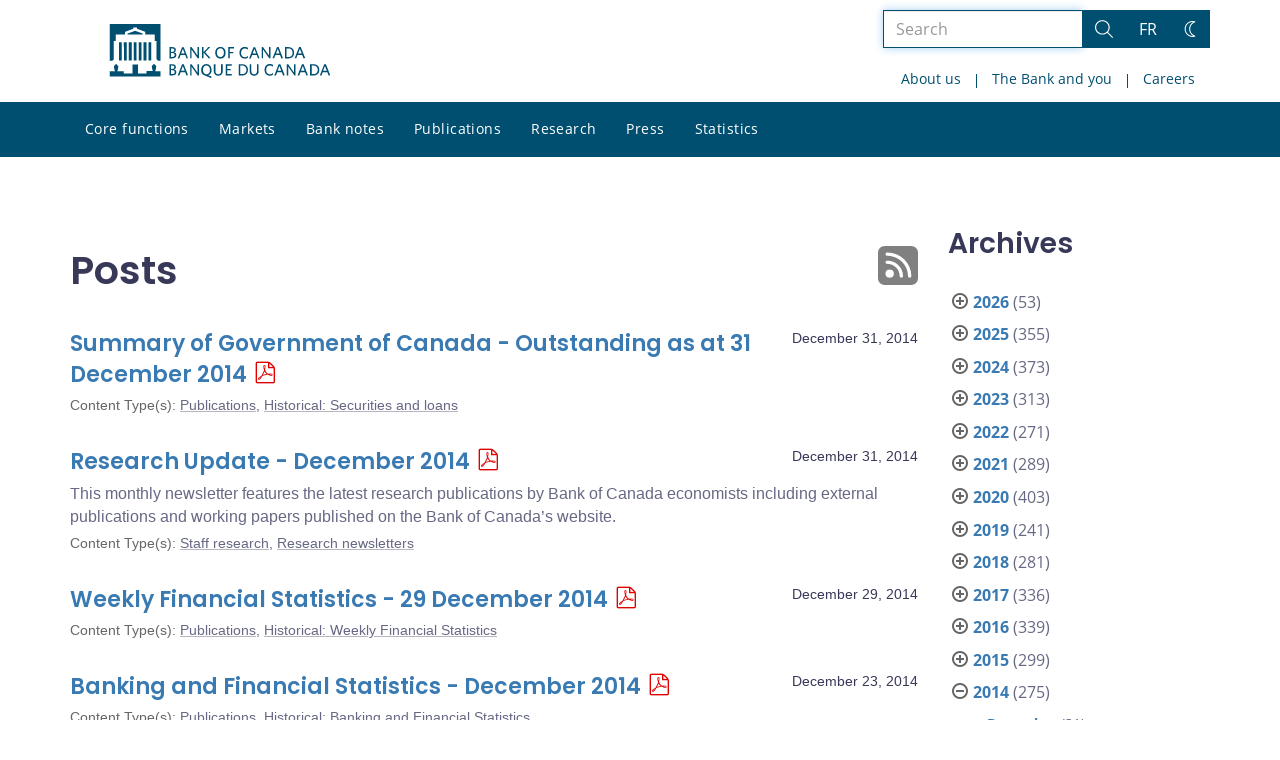

--- FILE ---
content_type: text/html; charset=UTF-8
request_url: https://www.bankofcanada.ca/2014/?ep_custom_result=governor
body_size: 30029
content:
<!DOCTYPE html>
<html lang="en-US">
<head>
    <meta http-equiv="X-UA-Compatible" content="IE=edge">
    <meta http-equiv="content-type" content="text/html; charset=UTF-8"/>
    <meta name="twitter:card" content="summary"/>
    <meta name="twitter:site" content="@bankofcanada"/>
    <meta name="twitter:title" content="Posts"/>
    <meta name="twitter:description" content="The Bank of Canada is the nation’s central bank. We are not a commercial bank and do not offer banking services to the public. Rather, we have responsibilities for Canada’s monetary policy, bank notes, financial system, and funds management. Our principal role, as defined in the Bank of Canada Act, is &amp;quot;to promote the economic and financial welfare of Canada.&amp;quot;"/>
    <meta name="twitter:image" content="https://www.bankofcanada.ca/wp-content/uploads/2018/05/4.jpg"/>
    <meta property="og:url" content="www.bankofcanada.ca/2014/?ep_custom_result=governor"/>
    <meta property="og:title" content="Posts"/>
    <meta property="og:image" content="https://www.bankofcanada.ca/wp-content/uploads/2022/01/default-og-image.jpg"/>
    <meta property="og:description" content="The Bank of Canada is the nation’s central bank. We are not a commercial bank and do not offer banking services to the public. Rather, we have responsibilities for Canada’s monetary policy, bank notes, financial system, and funds management. Our principal role, as defined in the Bank of Canada Act, is &amp;quot;to promote the economic and financial welfare of Canada.&amp;quot;"/>
    <meta property="og:type" content="website"/>
    <meta property="description" content="The Bank of Canada is the nation’s central bank. We are not a commercial bank and do not offer banking services to the public. Rather, we have responsibilities for Canada’s monetary policy, bank notes, financial system, and funds management. Our principal role, as defined in the Bank of Canada Act, is &amp;quot;to promote the economic and financial welfare of Canada.&amp;quot;"/>
    <meta name="viewport" content="width=device-width, initial-scale=1.0">
    <meta name="publication_date" content="2014-12-31"/>
    <meta name="last_modified_date" content="2020-04-01"/>
        <meta name='robots' content='noindex,follow'/>
    
    <title>Posts - Bank of Canada</title>

    <link rel="alternate" hreflang="en-us" href="https://www.bankofcanada.ca/2014/" />
<link rel="alternate" hreflang="fr-fr" href="https://www.banqueducanada.ca/2014/" />
<link rel="alternate" hreflang="x-default" href="https://www.bankofcanada.ca/2014/" />
<link rel='stylesheet' id='all-css-css'  href='https://www.bankofcanada.ca/wp-content/themes/ews-build-2024/css/all.css?dts=20250910160918' type='text/css' media='screen' />
<link rel='stylesheet' id='print-css-css'  href='https://www.bankofcanada.ca/wp-content/themes/ews-build-2024/css/print.css?dts=20250910160918' type='text/css' media='print' />
<link rel='stylesheet' id='kohana_datepicker_css-css'  href='https://www.bankofcanada.ca/wp-content/themes/ews-build-2024/css/datepicker/datepicker.css?dts=20250910160918' type='text/css' media='screen' />
<link rel='stylesheet' id='bocss-css-css'  href='https://www.bankofcanada.ca/wp-content/themes/ews-build-2024/css/BoCSS.css?dts=20250910160918' type='text/css' media='screen' />
<link rel='stylesheet' id='carrington-business-css'  href='https://www.bankofcanada.ca/wp-content/themes/ews-build-2024/style.css?dts=20250910160918' type='text/css' media='screen' />
<link rel='stylesheet' id='wp-block-library-css'  href='https://www.bankofcanada.ca/wp-includes/css/dist/block-library/style.min.css?dts=20250910160918' type='text/css' media='all' />
<style id='elasticpress-related-posts-style-inline-css' type='text/css'>
.editor-styles-wrapper .wp-block-elasticpress-related-posts ul,.wp-block-elasticpress-related-posts ul{list-style-type:none;padding:0}.editor-styles-wrapper .wp-block-elasticpress-related-posts ul li a>div{display:inline}

</style>
<style id='global-styles-inline-css' type='text/css'>
body{--wp--preset--color--black: #000000;--wp--preset--color--cyan-bluish-gray: #abb8c3;--wp--preset--color--white: #ffffff;--wp--preset--color--pale-pink: #f78da7;--wp--preset--color--vivid-red: #cf2e2e;--wp--preset--color--luminous-vivid-orange: #ff6900;--wp--preset--color--luminous-vivid-amber: #fcb900;--wp--preset--color--light-green-cyan: #7bdcb5;--wp--preset--color--vivid-green-cyan: #00d084;--wp--preset--color--pale-cyan-blue: #8ed1fc;--wp--preset--color--vivid-cyan-blue: #0693e3;--wp--preset--color--vivid-purple: #9b51e0;--wp--preset--gradient--vivid-cyan-blue-to-vivid-purple: linear-gradient(135deg,rgba(6,147,227,1) 0%,rgb(155,81,224) 100%);--wp--preset--gradient--light-green-cyan-to-vivid-green-cyan: linear-gradient(135deg,rgb(122,220,180) 0%,rgb(0,208,130) 100%);--wp--preset--gradient--luminous-vivid-amber-to-luminous-vivid-orange: linear-gradient(135deg,rgba(252,185,0,1) 0%,rgba(255,105,0,1) 100%);--wp--preset--gradient--luminous-vivid-orange-to-vivid-red: linear-gradient(135deg,rgba(255,105,0,1) 0%,rgb(207,46,46) 100%);--wp--preset--gradient--very-light-gray-to-cyan-bluish-gray: linear-gradient(135deg,rgb(238,238,238) 0%,rgb(169,184,195) 100%);--wp--preset--gradient--cool-to-warm-spectrum: linear-gradient(135deg,rgb(74,234,220) 0%,rgb(151,120,209) 20%,rgb(207,42,186) 40%,rgb(238,44,130) 60%,rgb(251,105,98) 80%,rgb(254,248,76) 100%);--wp--preset--gradient--blush-light-purple: linear-gradient(135deg,rgb(255,206,236) 0%,rgb(152,150,240) 100%);--wp--preset--gradient--blush-bordeaux: linear-gradient(135deg,rgb(254,205,165) 0%,rgb(254,45,45) 50%,rgb(107,0,62) 100%);--wp--preset--gradient--luminous-dusk: linear-gradient(135deg,rgb(255,203,112) 0%,rgb(199,81,192) 50%,rgb(65,88,208) 100%);--wp--preset--gradient--pale-ocean: linear-gradient(135deg,rgb(255,245,203) 0%,rgb(182,227,212) 50%,rgb(51,167,181) 100%);--wp--preset--gradient--electric-grass: linear-gradient(135deg,rgb(202,248,128) 0%,rgb(113,206,126) 100%);--wp--preset--gradient--midnight: linear-gradient(135deg,rgb(2,3,129) 0%,rgb(40,116,252) 100%);--wp--preset--duotone--dark-grayscale: url('#wp-duotone-dark-grayscale');--wp--preset--duotone--grayscale: url('#wp-duotone-grayscale');--wp--preset--duotone--purple-yellow: url('#wp-duotone-purple-yellow');--wp--preset--duotone--blue-red: url('#wp-duotone-blue-red');--wp--preset--duotone--midnight: url('#wp-duotone-midnight');--wp--preset--duotone--magenta-yellow: url('#wp-duotone-magenta-yellow');--wp--preset--duotone--purple-green: url('#wp-duotone-purple-green');--wp--preset--duotone--blue-orange: url('#wp-duotone-blue-orange');--wp--preset--font-size--small: 13px;--wp--preset--font-size--medium: 20px;--wp--preset--font-size--large: 36px;--wp--preset--font-size--x-large: 42px;}.has-black-color{color: var(--wp--preset--color--black) !important;}.has-cyan-bluish-gray-color{color: var(--wp--preset--color--cyan-bluish-gray) !important;}.has-white-color{color: var(--wp--preset--color--white) !important;}.has-pale-pink-color{color: var(--wp--preset--color--pale-pink) !important;}.has-vivid-red-color{color: var(--wp--preset--color--vivid-red) !important;}.has-luminous-vivid-orange-color{color: var(--wp--preset--color--luminous-vivid-orange) !important;}.has-luminous-vivid-amber-color{color: var(--wp--preset--color--luminous-vivid-amber) !important;}.has-light-green-cyan-color{color: var(--wp--preset--color--light-green-cyan) !important;}.has-vivid-green-cyan-color{color: var(--wp--preset--color--vivid-green-cyan) !important;}.has-pale-cyan-blue-color{color: var(--wp--preset--color--pale-cyan-blue) !important;}.has-vivid-cyan-blue-color{color: var(--wp--preset--color--vivid-cyan-blue) !important;}.has-vivid-purple-color{color: var(--wp--preset--color--vivid-purple) !important;}.has-black-background-color{background-color: var(--wp--preset--color--black) !important;}.has-cyan-bluish-gray-background-color{background-color: var(--wp--preset--color--cyan-bluish-gray) !important;}.has-white-background-color{background-color: var(--wp--preset--color--white) !important;}.has-pale-pink-background-color{background-color: var(--wp--preset--color--pale-pink) !important;}.has-vivid-red-background-color{background-color: var(--wp--preset--color--vivid-red) !important;}.has-luminous-vivid-orange-background-color{background-color: var(--wp--preset--color--luminous-vivid-orange) !important;}.has-luminous-vivid-amber-background-color{background-color: var(--wp--preset--color--luminous-vivid-amber) !important;}.has-light-green-cyan-background-color{background-color: var(--wp--preset--color--light-green-cyan) !important;}.has-vivid-green-cyan-background-color{background-color: var(--wp--preset--color--vivid-green-cyan) !important;}.has-pale-cyan-blue-background-color{background-color: var(--wp--preset--color--pale-cyan-blue) !important;}.has-vivid-cyan-blue-background-color{background-color: var(--wp--preset--color--vivid-cyan-blue) !important;}.has-vivid-purple-background-color{background-color: var(--wp--preset--color--vivid-purple) !important;}.has-black-border-color{border-color: var(--wp--preset--color--black) !important;}.has-cyan-bluish-gray-border-color{border-color: var(--wp--preset--color--cyan-bluish-gray) !important;}.has-white-border-color{border-color: var(--wp--preset--color--white) !important;}.has-pale-pink-border-color{border-color: var(--wp--preset--color--pale-pink) !important;}.has-vivid-red-border-color{border-color: var(--wp--preset--color--vivid-red) !important;}.has-luminous-vivid-orange-border-color{border-color: var(--wp--preset--color--luminous-vivid-orange) !important;}.has-luminous-vivid-amber-border-color{border-color: var(--wp--preset--color--luminous-vivid-amber) !important;}.has-light-green-cyan-border-color{border-color: var(--wp--preset--color--light-green-cyan) !important;}.has-vivid-green-cyan-border-color{border-color: var(--wp--preset--color--vivid-green-cyan) !important;}.has-pale-cyan-blue-border-color{border-color: var(--wp--preset--color--pale-cyan-blue) !important;}.has-vivid-cyan-blue-border-color{border-color: var(--wp--preset--color--vivid-cyan-blue) !important;}.has-vivid-purple-border-color{border-color: var(--wp--preset--color--vivid-purple) !important;}.has-vivid-cyan-blue-to-vivid-purple-gradient-background{background: var(--wp--preset--gradient--vivid-cyan-blue-to-vivid-purple) !important;}.has-light-green-cyan-to-vivid-green-cyan-gradient-background{background: var(--wp--preset--gradient--light-green-cyan-to-vivid-green-cyan) !important;}.has-luminous-vivid-amber-to-luminous-vivid-orange-gradient-background{background: var(--wp--preset--gradient--luminous-vivid-amber-to-luminous-vivid-orange) !important;}.has-luminous-vivid-orange-to-vivid-red-gradient-background{background: var(--wp--preset--gradient--luminous-vivid-orange-to-vivid-red) !important;}.has-very-light-gray-to-cyan-bluish-gray-gradient-background{background: var(--wp--preset--gradient--very-light-gray-to-cyan-bluish-gray) !important;}.has-cool-to-warm-spectrum-gradient-background{background: var(--wp--preset--gradient--cool-to-warm-spectrum) !important;}.has-blush-light-purple-gradient-background{background: var(--wp--preset--gradient--blush-light-purple) !important;}.has-blush-bordeaux-gradient-background{background: var(--wp--preset--gradient--blush-bordeaux) !important;}.has-luminous-dusk-gradient-background{background: var(--wp--preset--gradient--luminous-dusk) !important;}.has-pale-ocean-gradient-background{background: var(--wp--preset--gradient--pale-ocean) !important;}.has-electric-grass-gradient-background{background: var(--wp--preset--gradient--electric-grass) !important;}.has-midnight-gradient-background{background: var(--wp--preset--gradient--midnight) !important;}.has-small-font-size{font-size: var(--wp--preset--font-size--small) !important;}.has-medium-font-size{font-size: var(--wp--preset--font-size--medium) !important;}.has-large-font-size{font-size: var(--wp--preset--font-size--large) !important;}.has-x-large-font-size{font-size: var(--wp--preset--font-size--x-large) !important;}
</style>
<link rel='stylesheet' id='contact-form-7-css'  href='https://www.bankofcanada.ca/wp-content/plugins/contact-form-7/includes/css/styles.css?dts=20250910160918' type='text/css' media='all' />
<style id='contact-form-7-inline-css' type='text/css'>
.wpcf7 .wpcf7-recaptcha iframe {margin-bottom: 0;}.wpcf7 .wpcf7-recaptcha[data-align="center"] > div {margin: 0 auto;}.wpcf7 .wpcf7-recaptcha[data-align="right"] > div {margin: 0 0 0 auto;}
</style>
<link rel='stylesheet' id='elasticpress-facets-css'  href='https://www.bankofcanada.ca/wp-content/plugins/elasticpress/dist/css/facets-styles.css?dts=20250910160918' type='text/css' media='all' />
<link rel='stylesheet' id='fancybox-css'  href='https://www.bankofcanada.ca/wp-content/plugins/easy-fancybox/fancybox/1.5.4/jquery.fancybox.min.css?dts=20250910160918' type='text/css' media='screen' />
<style id='fancybox-inline-css' type='text/css'>
#fancybox-outer{background:#fff}#fancybox-content{background:#fff;border-color:#fff;color:inherit;}
</style>
<link rel='stylesheet' id='cf7cf-style-css'  href='https://www.bankofcanada.ca/wp-content/plugins/cf7-conditional-fields/style.css?dts=20250910160918' type='text/css' media='all' />

            <script type='text/javascript'>
                CFCT = {
                    url: 'https://www.bankofcanada.ca/'
                };
            </script>
        <script type='text/javascript' src='https://www.bankofcanada.ca/wp-includes/js/jquery/jquery.min.js?dts=20250910160918' id='jquery-core-js'></script>
<script type='text/javascript' src='https://www.bankofcanada.ca/wp-includes/js/jquery/jquery-migrate.min.js?dts=20250910160918' id='jquery-migrate-js'></script>
<script type='text/javascript' src='https://www.bankofcanada.ca/wp-content/themes/parent-build/js/numeral.min.js?dts=20250910160918' id='numeral-js'></script>
<script type='text/javascript' src='https://www.bankofcanada.ca/wp-content/themes/parent-build/js/numeralLocales.js?dts=20250910160918' id='numeralLocales-js'></script>
<script type='text/javascript' src='https://www.bankofcanada.ca/wp-content/themes/parent-build/js/checkStorageAvailable.js?dts=20250910160918' id='checkStorageAvailable-js'></script>
<script type='text/javascript' src='https://www.bankofcanada.ca/wp-content/themes/parent-build/js/theme-switch.js?dts=20250910160918' id='themeSwitch-js'></script>
<script type='text/javascript' src='https://www.bankofcanada.ca/wp-content/plugins/boc_post_callout/src/PostCallout/js/widget-card.js?dts=20250910160918' id='post_callout_js-js'></script>
<script type='text/javascript'>numeral.locale('boc_en')</script>

    <link rel="apple-touch-icon" sizes="57x57" href="https://www.bankofcanada.ca/wp-content/themes/ews-build-2024/img/favicon/apple-touch-icon-57x57.png">
<link rel="apple-touch-icon" sizes="60x60" href="https://www.bankofcanada.ca/wp-content/themes/ews-build-2024/img/favicon/apple-touch-icon-60x60.png">
<link rel="apple-touch-icon" sizes="72x72" href="https://www.bankofcanada.ca/wp-content/themes/ews-build-2024/img/favicon/apple-touch-icon-72x72.png">
<link rel="apple-touch-icon" sizes="76x76" href="https://www.bankofcanada.ca/wp-content/themes/ews-build-2024/img/favicon/apple-touch-icon-76x76.png">
<link rel="apple-touch-icon" sizes="114x114" href="https://www.bankofcanada.ca/wp-content/themes/ews-build-2024/img/favicon/apple-touch-icon-114x114.png">
<link rel="apple-touch-icon" sizes="120x120" href="https://www.bankofcanada.ca/wp-content/themes/ews-build-2024/img/favicon/apple-touch-icon-120x120.png">
<link rel="apple-touch-icon" sizes="144x144" href="https://www.bankofcanada.ca/wp-content/themes/ews-build-2024/img/favicon/apple-touch-icon-144x144.png">
<link rel="apple-touch-icon" sizes="152x152" href="https://www.bankofcanada.ca/wp-content/themes/ews-build-2024/img/favicon/apple-touch-icon-152x152.png">
<link rel="apple-touch-icon" sizes="180x180" href="https://www.bankofcanada.ca/wp-content/themes/ews-build-2024/img/favicon/apple-touch-icon-180x180.png">
<link rel="icon" type="image/png" sizes="32x32" href="https://www.bankofcanada.ca/wp-content/themes/ews-build-2024/img/favicon/favicon-32x32.png">
<link rel="icon" type="image/png" sizes="192x192" href="https://www.bankofcanada.ca/wp-content/themes/ews-build-2024/img/favicon/android-chrome-192x192.png">
<link rel="icon" type="image/png" sizes="16x16" href="https://www.bankofcanada.ca/wp-content/themes/ews-build-2024/img/favicon/favicon-16x16.png">
<link rel="manifest" href="https://www.bankofcanada.ca/wp-content/themes/ews-build-2024/img/favicon/site.webmanifest">
<link rel="mask-icon" href="https://www.bankofcanada.ca/wp-content/themes/ews-build-2024/img/favicon/safari-pinned-tab.svg" color="#23242C">
<link rel="shortcut icon" href="https://www.bankofcanada.ca/wp-content/themes/ews-build-2024/img/favicon/favicon-lightmode.ico" media="(prefers-color-scheme: light)">
<link rel="shortcut icon" href="https://www.bankofcanada.ca/wp-content/themes/ews-build-2024/img/favicon/favicon-darkmode.ico" media="(prefers-color-scheme: dark)">
<meta name="msapplication-TileColor" content="#FFFFFF">
<meta name="msapplication-config" content="https://www.bankofcanada.ca/wp-content/themes/ews-build-2024/img/favicon/browserconfig.xml">
<meta name="theme-color" content="#23242C">


    <script type="text/javascript">
        var bocVars = {
            'homeUrl': "https://www.bankofcanada.ca/",
            'lang': "en",
            'valetUrl': "https://www.bankofcanada.ca/valet/",
            'rpsUrl': "https://www.bankofcanada.ca/rps-api/"
        };
            var valet_url = bocVars.valetUrl;
            var chartLanguage = bocVars.lang;
            var seriesList = {};


    </script>


    <script async src="https://www.googletagmanager.com/gtag/js?id=G-D0WRRH3RZH"></script>

<script type="text/javascript">
    var gaVars = {
        domains: ['www.bankofcanada.ca','www.banqueducanada.ca'],
        ga4analyticsAccount: 'G-D0WRRH3RZH',
        baseUrl: 'https://www.bankofcanada.ca/',
        pageUrl: 'https://www.bankofcanada.ca/2014/?ep_custom_result=governor',
        activeLang: 'en'
    };

    window.dataLayer = window.dataLayer || [];

    function gtag() {
        dataLayer.push(arguments);
        var event = arguments[1]
        var parameters = arguments[2];
        if (localStorage.getItem('_bocDebug') === 'true' && parameters) {
            if (typeof event === 'string') {
                var debugString = 'event: ' + (event.length <= 40 ? event : (event.substring(0, 38) + '..'));
            }
            for (var param in parameters) {
                let value = parameters[param];
                if (typeof value === 'string') {
                    debugString = debugString.concat("\n  " + param + ": " +
                            (value.length <= 100 ? value : value.toString().substring(0, 98) + '..'));
                }
            }
            console.log(debugString, '\n', parameters);
        }
    }

    gtag('js', new Date());

    var DNT = 'no';
    if (navigator.doNotTrack === "yes" || navigator.doNotTrack === "1" || navigator.msDoNotTrack === "1"
        || window.doNotTrack === "yes" || window.doNotTrack === "1" || window.msDoNotTrack === "1") {
        DNT = 'yes';
    }

    var options = {
        // By default gtag('config'...) triggers a page_view, we need to disable it here because we
        // are sending a manual page_view event with dimensions later, this is to avoid duplicate page_view events
        'send_page_view': false,
        'linker': {
            'domains': gaVars.domains
        },
        'link_attribution': {
            'cookie_name': '_gaela',
            'cookie_expires': 60,
            'levels': 9
        },
        'anonymize_ip': true,
        // We need to map dimensions to the Custom Dimension Names set in Google Analytics
        'custom_map': {'dimension1': 'DNT', 'dimension2': 'URLAnchor'},
    };

    if (gaVars.ga4analyticsAccount) {
        gtag('config', gaVars.ga4analyticsAccount, options);
    }
    // Manually send page_view event with dimensions
    gtag('event', 'page_view', {'DNT': DNT, 'URLAnchor': location.hash});

    if (localStorage.getItem('_bocDebug') === 'true') {
        // eslint-disable-next-line no-console
        console.log("  Options:", options, "\ndataLayer: ", dataLayer);
    }

    /**
     * Ensures all YouTube embed iframes within the specified container have the IFrame Player API enabled.
     * Adds or updates the 'enablejsapi=1' parameter in the iframe src if missing.
     * Handles invalid iframe src values gracefully.
     *
     * @param {Element|Document} container - The DOM element or document to search within.
     */
    function enableIFramePlayerAPI(container) {
        const iframes = container.querySelectorAll('iframe[src*="youtube.com/embed"]');

        iframes.forEach((iframe) => {
            try {
                const src = new URL(iframe.src);

                const enableJsApi = src.searchParams.get('enablejsapi');
                if (enableJsApi !== '1') {
                    src.searchParams.set('enablejsapi', '1');
                    iframe.src = src.toString();
                }
            } catch (e) {
                console.warn('Invalid iframe src:', iframe.src, e);
            }
        });
    }

    // Enable the JS IFrame Player API on all YouTube videos on the page
    document.addEventListener('DOMContentLoaded', () => {
        enableIFramePlayerAPI(document.body);

        // Make sure it works with the ajax updater
        jQuery('#main-content').on('ajax-updater:page-loaded', () => {
            enableIFramePlayerAPI(document.body);
        });
    });

</script>


    <script type="application/ld+json">
        {
          "@context": "http://schema.org/",
          "@type": "Organization",
          "name": "Bank of Canada",
          "url" : "https://www.bankofcanada.ca/",
          "sameAs":[
          "https://twitter.com/bankofcanada",
          "https://www.linkedin.com/company/12682",
          "https://www.youtube.com/user/bankofcanadaofficial",
          "https://www.flickr.com/photos/bankofcanada/"
          ]
        }
    </script>
</head>

<body class="postid-178560 no-js">
<div id="skip" class="hidden-xs hidden-sm">

    <div id="skip-link-wrapper">
        <a id="skip-link" href="#main-content">Skip to content</a>
    </div>
</div>
<div class="top-bar-wrap hidden-xs hidden-sm">
    <div class="container header-grid">
        <div id="header-logo">
            <a hreflang='en' href="https://www.bankofcanada.ca/" title="Home" tabindex="0">
                <svg id="Layer_1" data-name="Layer 1" xmlns="http://www.w3.org/2000/svg" viewBox="0 0 134.46 32.93"><title>Home</title><path d="M5.61,11.1H7.37v11.2H5.61Zm3,0h1.76v11.2H8.62Zm3,0h1.76v11.2H11.62Zm3,0h1.76v11.2H14.62Zm9,0h1.76v11.2H23.62Zm-3,0h1.76v11.2H20.62Zm-3,0h1.76v11.2H17.62ZM27.69,28.71a8,8,0,0,0,.63-2.5c0-.69,0-.91-.8-1.17,0,0-.09,0-.09-.17a.14.14,0,0,1,.13-.15,0,0,0,0,0,0,0c0-.1,0-.28-.56-.28s-.55.18-.56.28a0,0,0,0,0,0,0,.14.14,0,0,1,.13.15c0,.14-.09.17-.09.17-.85.26-.83.47-.8,1.17a8.31,8.31,0,0,0,.63,2.49v0H22.39v1.41H17.15V24.73H13.85v5.43H8.61V28.75h-4v0a8.24,8.24,0,0,0,.63-2.49c0-.69.05-.91-.8-1.17,0,0-.09,0-.09-.17a.14.14,0,0,1,.13-.15s0,0,0,0,0-.28-.56-.28-.56.18-.56.28,0,0,0,0a.14.14,0,0,1,.13.15c0,.14-.09.17-.09.17-.85.26-.84.47-.8,1.17a8,8,0,0,0,.63,2.49v0H0V32H31V28.75H27.69v0ZM20.11,5.81,15.5,4.16,10.89,5.81V6.4h9.22ZM0,0V22.39H1.59l.92-.95V10.38H3.61V6.44H9.26V4.81l5.1-1.92V2.2h2.26v.68l5.1,1.92V6.44h5.65v3.94h1.11V21.44l.92.95H31V0Z" transform="translate(0)"/><g id="Layer_1-2" data-name="Layer 1"><path d="M38.11,31.41H36.45V24.53h1.66c1.53,0,2.23.7,2.23,1.78a1.46,1.46,0,0,1-1,1.4,1.65,1.65,0,0,1,1.27,1.66c0,1.4-1,2-2.55,2m0-6.05h-.76v2.1H38c.89,0,1.4-.38,1.4-1.08S39,25.35,38.11,25.35Zm0,2.8h-.76v2.42h.76c1,0,1.53-.38,1.53-1.21S39.13,28.16,38.11,28.16Z" transform="translate(0)"/><path d="M46.83,31.47,46,29.37H43.2l-.76,2h-1l2.67-6.88h1l2.61,6.75-.89.19M44.6,25.61l-1.08,2.87h2.17Z" transform="translate(0)"/><polyline points="53.65 31.41 49.89 26.05 49.89 31.41 49.06 31.41 49.06 24.53 49.89 24.53 53.52 29.69 53.52 24.53 54.35 24.53 54.35 31.41 53.65 31.41"/><path d="M60,31.28l2,.7-.19,1L58,31.41A3.34,3.34,0,0,1,55.75,28c0-2.1,1.27-3.57,3.18-3.57s3.12,1.46,3.12,3.57A3.18,3.18,0,0,1,60,31.28m-1-6c-1.34,0-2.17,1-2.17,2.67s.83,2.74,2.17,2.74S61.1,29.62,61.1,28,60.27,25.29,58.93,25.29Z" transform="translate(0)"/><path d="M66.13,31.53a2.53,2.53,0,0,1-2.67-2.74V24.53h1v4.14c0,1.21.51,2,1.72,2s1.72-.7,1.72-2v-4.2h1v4.2a2.56,2.56,0,0,1-2.67,2.87" transform="translate(0)"/><polyline points="70.72 31.41 70.72 24.53 74.41 24.53 74.41 25.42 71.61 25.42 71.61 27.39 73.77 27.39 73.9 28.22 71.61 28.22 71.61 30.51 74.47 30.51 74.47 31.41 70.72 31.41"/><path d="M80.65,31.41h-2V24.53h2c2.36,0,3.63,1.4,3.63,3.44S83,31.41,80.65,31.41m.06-6.05H79.63v5.16h1.08a2.37,2.37,0,0,0,2.67-2.61A2.44,2.44,0,0,0,80.71,25.35Z" transform="translate(0)"/><path d="M88,31.53a2.53,2.53,0,0,1-2.67-2.74V24.53h1v4.14c0,1.21.51,2,1.72,2s1.72-.7,1.72-2v-4.2h1v4.2A2.56,2.56,0,0,1,88,31.53" transform="translate(0)"/><path d="M97.59,31.53c-1.91,0-3.18-1.4-3.18-3.57s1.27-3.57,3.18-3.57a3.29,3.29,0,0,1,2,.57l-.13,1a2.94,2.94,0,0,0-1.85-.64c-1.4,0-2.23,1-2.23,2.67s.83,2.67,2.23,2.67a3.17,3.17,0,0,0,1.91-.7l.13.89a3.26,3.26,0,0,1-2,.7" transform="translate(0)"/><path d="M105.74,31.47l-.83-2.1h-2.8l-.76,2h-1l2.67-6.88h1l2.67,6.75-1,.19m-2.23-5.86-1.08,2.87h2.23Z" transform="translate(0)"/><polyline points="112.62 31.41 108.86 26.05 108.86 31.41 107.97 31.41 107.97 24.53 108.8 24.53 112.43 29.69 112.43 24.53 113.32 24.53 113.32 31.41 112.62 31.41"/><path d="M119.94,31.47l-.83-2.1h-2.8l-.76,2h-1l2.67-6.88h1l2.61,6.75-.89.19m-2.23-5.86-1.08,2.87h2.17Z" transform="translate(0)"/><path d="M124.15,31.41h-2V24.53h2c2.36,0,3.63,1.4,3.63,3.44s-1.27,3.44-3.63,3.44m.06-6.05h-1.08v5.16h1.08a2.32,2.32,0,0,0,2.61-2.61A2.39,2.39,0,0,0,124.21,25.35Z" transform="translate(0)"/><path d="M133.51,31.47l-.83-2.1h-2.8l-.76,2h-1l2.67-6.88h1l2.67,6.75-1,.19m-2.23-5.86-1.08,2.87h2.17Z" transform="translate(0)"/><path d="M38.11,21H36.45V14.08h1.66c1.53,0,2.23.7,2.23,1.78a1.46,1.46,0,0,1-1,1.4,1.65,1.65,0,0,1,1.27,1.66c0,1.4-1,2-2.55,2m0-6.05h-.76V17H38c.89,0,1.4-.38,1.4-1.08S39,14.91,38.11,14.91Zm0,2.8h-.76v2.42h.76c1,0,1.53-.38,1.53-1.21S39.13,17.71,38.11,17.71Z" transform="translate(0)"/><path d="M46.83,21,46,18.86H43.2L42.44,21h-1l2.67-6.88h1l2.61,6.75-.89.19M44.6,15.17,43.52,18h2.17Z" transform="translate(0)"/><polyline points="53.65 20.96 49.89 15.61 49.89 20.96 49.06 20.96 49.06 14.08 49.89 14.08 53.52 19.24 53.52 14.08 54.35 14.08 54.35 20.96 53.65 20.96"/><polyline points="60.46 21.02 57.21 17.46 57.21 20.96 56.26 20.96 56.26 14.08 57.21 14.08 57.21 17.14 60.14 14.08 61.23 14.08 58.23 17.27 61.42 20.77 60.46 21.02"/><path d="M67.47,21.09c-1.91,0-3.12-1.4-3.12-3.57S65.56,14,67.53,14s3.12,1.4,3.12,3.57-1.21,3.57-3.18,3.57m0-6.3c-1.34,0-2.17,1.08-2.17,2.67s.83,2.67,2.17,2.67,2.17-1.08,2.17-2.67S68.87,14.78,67.47,14.78Z" transform="translate(0)"/><polyline points="73.2 14.91 73.2 17.01 75.24 17.01 75.43 17.9 73.2 17.9 73.2 20.96 72.24 20.96 72.24 14.08 75.81 14.08 75.81 14.91 73.2 14.91"/><path d="M82.3,21.09c-1.91,0-3.18-1.4-3.18-3.57S80.39,14,82.3,14a3.29,3.29,0,0,1,2,.57l-.13,1a2.94,2.94,0,0,0-1.85-.64c-1.4,0-2.23,1.08-2.23,2.67s.83,2.67,2.23,2.67a3.17,3.17,0,0,0,1.91-.7l.13.89a3.56,3.56,0,0,1-2,.7" transform="translate(0)"/><path d="M90.46,21l-.83-2.1h-2.8L86,21H85l2.67-6.88h1l2.61,6.75-.83.19m-2.23-5.86L87.14,18h2.17Z" transform="translate(0)"/><polyline points="97.27 20.96 93.51 15.61 93.51 20.96 92.62 20.96 92.62 14.08 93.45 14.08 97.14 19.24 97.14 14.08 97.97 14.08 97.97 20.96 97.27 20.96"/><path d="M104.66,21l-.83-2.1H101l-.76,2h-1L102,14.08h1l2.61,6.75-.89.19m-2.23-5.86L101.35,18h2.17Z" transform="translate(0)"/><path d="M108.8,21h-2V14.08h2c2.36,0,3.63,1.4,3.63,3.44S111.15,21,108.8,21m.06-6.05h-1.08v5.16h1.08a2.32,2.32,0,0,0,2.61-2.61A2.36,2.36,0,0,0,108.86,14.91Z" transform="translate(0)"/><path d="M118.16,21l-.83-2.17h-2.8l-.76,2h-1L115.48,14h1l2.67,6.75-1,.25m-2.23-5.86L114.85,18h2.23Z" transform="translate(0)"/></g></svg>
            </a>
        </div>
        <div id='toolbar-lg' class='pull-right'>
            <form id="google-search-form" name="gs" method="get" action="https://www.bankofcanada.ca/search/" role='form' class='form-inline'>
    <div class="form-group search-group">
        <div class="flex-search-container">

            <label for="search" class="sr-only">Search the site</label>
            <input type="text" title="Search" name="esearch" maxlength="256"
                   placeholder="Search"
                   id="search"
                   class="form-control search-space search-input"
                   value=""
                   autofocus
            />
            <div class="input-group-btn">
                <button class='btn btn-default search-button' type="submit">
                    <span class='sr-only'>Search</span>
                    <div class="bocss-icon bocss-icon__full bocss-icon__search">
    <!-- Generator: Adobe Illustrator 22.1.0, SVG Export Plug-In . SVG Version: 6.00 Build 0)  --><svg version="1.1" xmlns="http://www.w3.org/2000/svg" xmlns:xlink="http://www.w3.org/1999/xlink" x="0px" y="0px" viewbox="0 0 24 24" style="enable-background:new 0 0 24 24;" xml:space="preserve">
<g>
	<path d="M23.245,23.996c-0.2,0-0.389-0.078-0.53-0.22L16.2,17.26c-0.761,0.651-1.618,1.182-2.553,1.579
		c-1.229,0.522-2.52,0.787-3.837,0.787c-1.257,0-2.492-0.241-3.673-0.718c-2.431-0.981-4.334-2.849-5.359-5.262
		c-1.025-2.412-1.05-5.08-0.069-7.51S3.558,1.802,5.97,0.777C7.199,0.254,8.489-0.01,9.807-0.01c1.257,0,2.492,0.242,3.673,0.718
		c2.431,0.981,4.334,2.849,5.359,5.262c1.025,2.413,1.05,5.08,0.069,7.51c-0.402,0.996-0.956,1.909-1.649,2.718l6.517,6.518
		c0.292,0.292,0.292,0.768,0,1.061C23.634,23.918,23.445,23.996,23.245,23.996z M9.807,1.49c-1.115,0-2.209,0.224-3.25,0.667
		C4.513,3.026,2.93,4.638,2.099,6.697c-0.831,2.059-0.81,4.318,0.058,6.362c0.869,2.044,2.481,3.627,4.54,4.458
		c1.001,0.404,2.048,0.608,3.112,0.608c1.115,0,2.209-0.224,3.25-0.667c0.974-0.414,1.847-0.998,2.594-1.736
		c0.01-0.014,0.021-0.026,0.032-0.037c0.016-0.016,0.031-0.029,0.045-0.039c0.763-0.771,1.369-1.693,1.786-2.728
		c0.831-2.059,0.81-4.318-0.059-6.362c-0.868-2.044-2.481-3.627-4.54-4.458C11.918,1.695,10.871,1.49,9.807,1.49z"></path>
</g>
</svg>

</div>

                </button>
            </div>
        </div>
    </div>
</form>

<script>
    const skip = document.getElementById("skip-link");
    let firstTab = false
    document.addEventListener("keydown", function (event) {
        if (event.keyCode == 9 && !firstTab) {
            event.preventDefault();
            skip.focus();
            firstTab = true;
        }
    })
</script>
            <a id='langSwitch'
             href='https://www.banqueducanada.ca/?year=2014' class='btn btn-default lang-analytics' aria-label='basculez vers le français' lang='fr'>FR</a>
                <button id="theme-switcher-light" type="button" title="Change theme" class="bocss-button bocss-button--navigation bocss-button--small bocss-button--icon-only" data-action="theme-switch">
    <div class="bocss-icon bocss-icon__small bocss-icon__sun">
    <svg xmlns="http://www.w3.org/2000/svg" xmlns:xlink="http://www.w3.org/1999/xlink" version="1.1" x="0px" y="0px" viewbox="0 0 24 24" style="enable-background:new 0 0 24 24;" xml:space="preserve"><title>Change theme</title>
<g>
	<path d="M12,19.5c-4.135,0-7.5-3.365-7.5-7.5S7.865,4.5,12,4.5s7.5,3.365,7.5,7.5S16.135,19.5,12,19.5z M12,6c-3.308,0-6,2.692-6,6   s2.692,6,6,6s6-2.692,6-6S15.308,6,12,6z"></path>
	<path d="M12,3c-0.414,0-0.75-0.336-0.75-0.75v-1.5C11.25,0.336,11.586,0,12,0s0.75,0.336,0.75,0.75v1.5C12.75,2.664,12.414,3,12,3z   "></path>
	<path d="M18.894,5.856c-0.2,0-0.389-0.078-0.53-0.22c-0.142-0.142-0.22-0.33-0.22-0.53c0-0.2,0.078-0.389,0.22-0.53l1.061-1.061   c0.142-0.142,0.33-0.22,0.53-0.22s0.389,0.078,0.53,0.22c0.142,0.142,0.22,0.33,0.22,0.53c0,0.2-0.078,0.389-0.22,0.53   l-1.061,1.061C19.283,5.778,19.094,5.856,18.894,5.856z"></path>
	<path d="M21.75,12.75C21.336,12.75,21,12.414,21,12s0.336-0.75,0.75-0.75h1.5c0.414,0,0.75,0.336,0.75,0.75s-0.336,0.75-0.75,0.75   H21.75z"></path>
	<path d="M19.955,20.705c-0.2,0-0.389-0.078-0.53-0.22l-1.061-1.061c-0.292-0.292-0.292-0.768,0-1.061   c0.142-0.142,0.33-0.22,0.53-0.22s0.389,0.078,0.53,0.22l1.061,1.061c0.292,0.292,0.292,0.768,0,1.061   C20.344,20.627,20.155,20.705,19.955,20.705z"></path>
	<path d="M12,24c-0.414,0-0.75-0.336-0.75-0.75v-1.5c0-0.414,0.336-0.75,0.75-0.75s0.75,0.336,0.75,0.75v1.5   C12.75,23.664,12.414,24,12,24z"></path>
	<path d="M4.045,20.705c-0.2,0-0.389-0.078-0.53-0.22c-0.142-0.142-0.22-0.33-0.22-0.53s0.078-0.389,0.22-0.53l1.061-1.061   c0.141-0.142,0.33-0.22,0.53-0.22s0.389,0.078,0.53,0.22c0.292,0.292,0.292,0.768,0,1.061l-1.061,1.061   C4.434,20.627,4.246,20.705,4.045,20.705z"></path>
	<path d="M0.75,12.75C0.336,12.75,0,12.414,0,12s0.336-0.75,0.75-0.75h1.5C2.664,11.25,3,11.586,3,12s-0.336,0.75-0.75,0.75H0.75z"></path>
	<path d="M5.106,5.856c-0.2,0-0.389-0.078-0.53-0.22L3.515,4.575c-0.142-0.141-0.22-0.33-0.22-0.53s0.078-0.389,0.22-0.53   c0.141-0.142,0.33-0.22,0.53-0.22s0.389,0.078,0.53,0.22l1.061,1.061c0.142,0.141,0.22,0.33,0.22,0.53s-0.078,0.389-0.22,0.53   C5.495,5.778,5.306,5.856,5.106,5.856z"></path>
</g>
</svg>

</div>

    
    <span class ='sr-only'> Change theme </span>
</button>
                <button id="theme-switcher-dark" type="button" title="Change theme" class="bocss-button bocss-button--navigation bocss-button--small bocss-button--icon-only" data-action="theme-switch">
    <div class="bocss-icon bocss-icon__small bocss-icon__moon">
    <svg xmlns="http://www.w3.org/2000/svg" xmlns:xlink="http://www.w3.org/1999/xlink" version="1.1" x="0px" y="0px" viewbox="0 0 24 24" style="enable-background:new 0 0 24 24;" xml:space="preserve"><title>Change theme</title>
<g>
	<path d="M15.937,23.962c-1.216,0-2.426-0.187-3.596-0.554c-3.058-0.96-5.559-3.054-7.042-5.896   c-1.483-2.842-1.771-6.091-0.811-9.149c0.961-3.058,3.054-5.559,5.896-7.042c1.714-0.895,3.63-1.368,5.539-1.368   c1.218,0,2.433,0.187,3.609,0.557c0.314,0.099,0.525,0.386,0.525,0.715c0,0.329-0.211,0.617-0.525,0.716   c-4.396,1.383-7.35,5.409-7.351,10.018c0.001,4.608,2.955,8.634,7.351,10.017c0.314,0.099,0.525,0.386,0.525,0.715   s-0.211,0.617-0.525,0.715C18.363,23.775,17.153,23.962,15.937,23.962z M15.924,1.454c-1.67,0-3.345,0.414-4.846,1.197   C8.592,3.949,6.76,6.137,5.92,8.813c-0.841,2.676-0.589,5.519,0.709,8.005s3.486,4.318,6.162,5.159   c1.025,0.322,2.084,0.485,3.147,0.485c0.289,0,0.578-0.012,0.866-0.036c-3.754-2.101-6.121-6.087-6.122-10.466   c0.001-4.381,2.369-8.367,6.124-10.468C16.513,1.466,16.218,1.454,15.924,1.454z"></path>
</g>
</svg>

</div>

    
    <span class ='sr-only'> Change theme </span>
</button>
        </div>

        <nav class="navbar-secondary" aria-label="Secondary navigation">
            <ul id="menu-secondary-menu-en" class="nav navbar-nav top-level"><li id="menu-item-243600" class="menu-item menu-item-type-post_type menu-item-object-page"><a href="https://www.bankofcanada.ca/about/">About us </a><div class="sub-menu"><div class="sub-menu-content">
					<div id="cfct-build-148169" class="cfct-build grid hideoverflow">
						<div class="row"><div class="col-sm-4 cfct-block">
			<div class="cfct-module cfct-widget-module-bochtml">
				<div class="cfct-mod-content"> <h2><a href="https://www.bankofcanada.ca/about/">About us</a></h2>
        <ul>
				<li><a href="https://www.bankofcanada.ca/about/">What we do</a></li>
				<li><a href="https://www.bankofcanada.ca/about/our-offices/">Our offices</a></li>
				<li><a href="https://www.bankofcanada.ca/about/our-vision-our-values-our-promise/">Our vision</a></li>
				<li><a href="https://www.bankofcanada.ca/about/our-history/">History</a></li>
				<li><a href="https://www.bankofcanada.ca/about/contact-information/">Contact us</a></li>
        </ul>
												<h3>Corporate governance</h3>
				        <ul>
								
        <li><a href="https://www.bankofcanada.ca/about/board-of-directors/">Board of Directors</a></li>
        <li><a href="https://www.bankofcanada.ca/about/governing-council/">Our leadership</a></li>
        <li><a href="https://www.bankofcanada.ca/about/governance-documents/">Governance documents</a></li>
				        </ul>

</div>
			</div></div><div class="col-sm-4 cfct-block">
			<div class="cfct-module cfct-widget-module-postcalloutwidget">
				<div class="cfct-mod-content"><div class="post-callout-wrapper ">
                <div class="row">
                    <div class="col-sm-12">
                        <img width="500" height="250" src="https://www.bankofcanada.ca/wp-content/uploads/2025/03/Accessibility_callout-2x1-1-500x250.jpg" class="cfct-mod-image  large-landscape" alt="" loading="lazy" />
                        
                    </div>
                </div>

    <div class="row">
        <div class="col-sm-12">
    <a aria-label="Accessibility" title="Accessibility" href="https://www.bankofcanada.ca/accessibility/"  class="post-callout-link">
        <h2 class='cfct-mod-title post-callout-title'>
            Accessibility
        </h2>
    </a>




            <div class="cfct-mod-content ">
                        <p>A plan that shares how the Bank strives to be accessible to everyone</p>
                
            </div>
        </div>
    </div>

</div>
</div>
			</div></div><div class="col-sm-4 cfct-block">
			<div class="cfct-module cfct-widget-module-postcalloutwidget">
				<div class="cfct-mod-content"><div class="post-callout-wrapper ">
                <div class="row">
                    <div class="col-sm-12">
                        <img width="500" height="250" src="https://www.bankofcanada.ca/wp-content/uploads/2024/09/rap-carousel-500x250.jpg" class="cfct-mod-image  large-landscape" alt="" loading="lazy" />
                        
                    </div>
                </div>

    <div class="row">
        <div class="col-sm-12">
    <a aria-label="Reconciliation Action Plan" title="Reconciliation Action Plan" href="https://www.bankofcanada.ca/about/governance-documents/reconciliation-action-plan/"  class="post-callout-link">
        <h2 class='cfct-mod-title post-callout-title'>
            Reconciliation Action Plan
        </h2>
    </a>




            <div class="cfct-mod-content ">
                        <p>A plan to guide the Bank along its Reconciliation journey</p>
                
            </div>
        </div>
    </div>

</div>
</div>
			</div></div></div>
					</div>
					</div></div></li>
<li id="menu-item-245569" class="menu-item menu-item-type-post_type menu-item-object-page"><a href="https://www.bankofcanada.ca/the-bank-and-you/">The Bank and you </a><div class="sub-menu"><div class="sub-menu-content">
					<div id="cfct-build-243564" class="cfct-build grid hideoverflow">
						<div class="row"><div class="col-sm-4 cfct-block">
			<div class="cfct-module cfct-widget-module-bochtml">
				<div class="cfct-mod-content">        <h2><a href="https://www.bankofcanada.ca/the-bank-and-you/">The Bank and you</a></h2>
        <ul>
				 <li><a href="https://www.bankofcanada.ca/the-bank-and-you/engaging-with-canadians/">Engaging with Canadians</a></li>
				<li><a href="https://www.bankofcanada.ca/the-bank-and-you/promoting-economic-literacy-and-education/">Promoting economic literacy and education</a></li>
        </ul>
</div>
			</div>
			<div class="cfct-module cfct-widget-module-bochtml">
				<div class="cfct-mod-content">								        <h3><a href="https://www.bankofcanada.ca/about/educational-resources/">Educational resources</a></h3>
        <ul>
				<li><a href="https://www.bankofcanada.ca/publications/the-economy-plain-and-simple/">The Economy, Plain and Simple</a></li>
        <li><a href="https://www.bankofcanada.ca/about/educational-resources/explainers/">Explainers</a></li>
        <li><a href="https://www.bankofcanada.ca/about/educational-resources/financial-education-resources/">Financial education resources</a></li>
				<li><a href="https://www.bankofcanada.ca/about/background-materials/">Background materials</a></li>
                </ul>
</div>
			</div></div><div class="col-sm-4 cfct-block">
			<div class="cfct-module cfct-widget-module-postcalloutwidget">
				<div class="cfct-mod-content"><div class="post-callout-wrapper ">
                <div class="row">
                    <div class="col-sm-12">
                        <img width="500" height="250" src="https://www.bankofcanada.ca/wp-content/uploads/2025/03/museum-feature-500x250.jpg" class="cfct-mod-image  large-landscape" alt="" loading="lazy" />
                        
                    </div>
                </div>

    <div class="row">
        <div class="col-sm-12">
    <a aria-label="Bank of Canada Museum" title="Bank of Canada Museum" href="https://www.bankofcanadamuseum.ca/"  class="post-callout-link">
        <h2 class='cfct-mod-title post-callout-title'>
            Bank of Canada Museum
        </h2>
    </a>




            <div class="cfct-mod-content ">
                        <p>Expand your understanding of spending and saving, discover your place in the economy and explore a world-class currency collection.</p>
                
            </div>
        </div>
    </div>

</div>
</div>
			</div></div><div class="col-sm-4 cfct-block">
			<div class="cfct-module cfct-widget-module-postcalloutwidget">
				<div class="cfct-mod-content"><div class="post-callout-wrapper ">
                <div class="row">
                    <div class="col-sm-12">
                        <img width="500" height="250" src="https://www.bankofcanada.ca/wp-content/uploads/2025/03/Central-bank_callout-2x1-1-500x250.jpg" class="cfct-mod-image  large-landscape" alt="" loading="lazy" />
                        
                    </div>
                </div>

    <div class="row">
        <div class="col-sm-12">
    <a aria-label="What is a central bank?" title="What is a central bank?" href="https://www.bankofcanada.ca/2024/12/what-is-a-central-bank/" data-content-type='Explainers' class="post-callout-link">
        <h2 class='cfct-mod-title post-callout-title'>
            What is a central bank?
        </h2>
    </a>




            <div class="cfct-mod-content ">
                        <p>A central bank works to promote a country’s economic stability and its citizens’ financial well-being.</p>
                
            </div>
        </div>
    </div>

</div>
</div>
			</div></div></div>
					</div>
					</div></div></li>
<li id="menu-item-243603" class="menu-item menu-item-type-post_type menu-item-object-page"><a href="https://www.bankofcanada.ca/careers/">Careers </a><div class="sub-menu"><div class="sub-menu-content">
					<div id="cfct-build-243574" class="cfct-build grid hideoverflow">
						<div class="row"><div class="col-sm-4 cfct-block">
			<div class="cfct-module cfct-widget-module-bochtml">
				<div class="cfct-mod-content">        <h2><a href="https://www.bankofcanada.ca/careers/">Careers</a></h2>
        <ul>
				<li><a href="https://www.bankofcanada.ca/careers/working-here/">Work at the Bank</a></li>
        <li><a href="https://www.bankofcanada.ca/careers/scholarship-awards/">Scholarship awards</a></li>
				<li><a href="https://www.bankofcanada.ca/careers/students/">Students and recent grads</a></li>
        </ul>
</div>
			</div></div><div class="col-sm-4 cfct-block">
			<div class="cfct-module cfct-widget-module-bochtml">
				<div class="cfct-mod-content"><div style="width:70%; margin-top: 20px;">
	<figure><img src="https://www.bankofcanada.ca/wp-content/uploads/2025/12/top100-2026_transparent_en.svg" alt="" title="Canada’s Top 100 Employers 2026" class=" alignnone" /></figure>
</div>
</div>
			</div></div><div class="col-sm-4 cfct-block">
			<div class="cfct-module cfct-widget-module-postcalloutwidget">
				<div class="cfct-mod-content"><div class="post-callout-wrapper ">
                <div class="row">
                    <div class="col-sm-12">
                        <img width="500" height="250" src="https://www.bankofcanada.ca/wp-content/uploads/2025/12/Careers_callout-500x250.png" class="cfct-mod-image  large-landscape" alt="Two people smiling at the camera: a middle-aged man wearing glasses with fair skin and light brown hair that is grey on the sides, and a woman with medium skin and long curly dark hair." loading="lazy" />
                        
                    </div>
                </div>

    <div class="row">
        <div class="col-sm-12">
    <a aria-label="Work at the Bank" title="Work at the Bank" href="https://www.bankofcanada.ca/careers/working-here/"  class="post-callout-link">
        <h2 class='cfct-mod-title post-callout-title'>
            Work at the Bank
        </h2>
    </a>




            <div class="cfct-mod-content ">
                        <p>Level up your career with us.</p>
                
            </div>
        </div>
    </div>

</div>
</div>
			</div></div></div>
					</div>
					</div></div></li>
</ul>
        </nav>
    </div>

</div>


<nav id="navbar-accordion" class="navbar navbar-default" aria-label="Primary navigation">
    <div class="container">
        <div class="navbar-header visible-sm visible-xs">
            <a hreflang='en' id="top-xs" href="https://www.bankofcanada.ca/" class='pull-left'>
                <i class='icon-boc-logo'></i><span class="sr-only">Home</span>
            </a>
            <button type="button" id="mobile-menu-toggle" class="navbar-toggle">
                <span class="sr-only">Toggle navigation</span>
                <span class="icon-bar"></span>
                <span class="icon-bar"></span>
                <span class="icon-bar"></span>
            </button>
                <a id='langSwitch'
             href='https://www.banqueducanada.ca/?year=2014' class='navbar-toggle lang-analytics' aria-label='basculez vers le français' lang='fr'>FR</a>
            <button type="button" id="mobile-search-toggle" class="navbar-toggle" data-parent="#navbar-accordion"
        data-toggle="collapse" data-target="#searchbox-xs">
    <span class="sr-only">Toggle Search</span>
    <div class="bocss-icon bocss-icon__full bocss-icon__search">
    <!-- Generator: Adobe Illustrator 22.1.0, SVG Export Plug-In . SVG Version: 6.00 Build 0)  --><svg version="1.1" xmlns="http://www.w3.org/2000/svg" xmlns:xlink="http://www.w3.org/1999/xlink" x="0px" y="0px" viewbox="0 0 24 24" style="enable-background:new 0 0 24 24;" xml:space="preserve">
<g>
	<path d="M23.245,23.996c-0.2,0-0.389-0.078-0.53-0.22L16.2,17.26c-0.761,0.651-1.618,1.182-2.553,1.579
		c-1.229,0.522-2.52,0.787-3.837,0.787c-1.257,0-2.492-0.241-3.673-0.718c-2.431-0.981-4.334-2.849-5.359-5.262
		c-1.025-2.412-1.05-5.08-0.069-7.51S3.558,1.802,5.97,0.777C7.199,0.254,8.489-0.01,9.807-0.01c1.257,0,2.492,0.242,3.673,0.718
		c2.431,0.981,4.334,2.849,5.359,5.262c1.025,2.413,1.05,5.08,0.069,7.51c-0.402,0.996-0.956,1.909-1.649,2.718l6.517,6.518
		c0.292,0.292,0.292,0.768,0,1.061C23.634,23.918,23.445,23.996,23.245,23.996z M9.807,1.49c-1.115,0-2.209,0.224-3.25,0.667
		C4.513,3.026,2.93,4.638,2.099,6.697c-0.831,2.059-0.81,4.318,0.058,6.362c0.869,2.044,2.481,3.627,4.54,4.458
		c1.001,0.404,2.048,0.608,3.112,0.608c1.115,0,2.209-0.224,3.25-0.667c0.974-0.414,1.847-0.998,2.594-1.736
		c0.01-0.014,0.021-0.026,0.032-0.037c0.016-0.016,0.031-0.029,0.045-0.039c0.763-0.771,1.369-1.693,1.786-2.728
		c0.831-2.059,0.81-4.318-0.059-6.362c-0.868-2.044-2.481-3.627-4.54-4.458C11.918,1.695,10.871,1.49,9.807,1.49z"></path>
</g>
</svg>

</div>

</button>
                <button id="theme-switcher-light" type="button" title="Change theme" class="bocss-button bocss-button--navigation bocss-button--small bocss-button--icon-only" data-action="theme-switch">
    <div class="bocss-icon bocss-icon__small bocss-icon__sun">
    <svg xmlns="http://www.w3.org/2000/svg" xmlns:xlink="http://www.w3.org/1999/xlink" version="1.1" x="0px" y="0px" viewbox="0 0 24 24" style="enable-background:new 0 0 24 24;" xml:space="preserve"><title>Change theme</title>
<g>
	<path d="M12,19.5c-4.135,0-7.5-3.365-7.5-7.5S7.865,4.5,12,4.5s7.5,3.365,7.5,7.5S16.135,19.5,12,19.5z M12,6c-3.308,0-6,2.692-6,6   s2.692,6,6,6s6-2.692,6-6S15.308,6,12,6z"></path>
	<path d="M12,3c-0.414,0-0.75-0.336-0.75-0.75v-1.5C11.25,0.336,11.586,0,12,0s0.75,0.336,0.75,0.75v1.5C12.75,2.664,12.414,3,12,3z   "></path>
	<path d="M18.894,5.856c-0.2,0-0.389-0.078-0.53-0.22c-0.142-0.142-0.22-0.33-0.22-0.53c0-0.2,0.078-0.389,0.22-0.53l1.061-1.061   c0.142-0.142,0.33-0.22,0.53-0.22s0.389,0.078,0.53,0.22c0.142,0.142,0.22,0.33,0.22,0.53c0,0.2-0.078,0.389-0.22,0.53   l-1.061,1.061C19.283,5.778,19.094,5.856,18.894,5.856z"></path>
	<path d="M21.75,12.75C21.336,12.75,21,12.414,21,12s0.336-0.75,0.75-0.75h1.5c0.414,0,0.75,0.336,0.75,0.75s-0.336,0.75-0.75,0.75   H21.75z"></path>
	<path d="M19.955,20.705c-0.2,0-0.389-0.078-0.53-0.22l-1.061-1.061c-0.292-0.292-0.292-0.768,0-1.061   c0.142-0.142,0.33-0.22,0.53-0.22s0.389,0.078,0.53,0.22l1.061,1.061c0.292,0.292,0.292,0.768,0,1.061   C20.344,20.627,20.155,20.705,19.955,20.705z"></path>
	<path d="M12,24c-0.414,0-0.75-0.336-0.75-0.75v-1.5c0-0.414,0.336-0.75,0.75-0.75s0.75,0.336,0.75,0.75v1.5   C12.75,23.664,12.414,24,12,24z"></path>
	<path d="M4.045,20.705c-0.2,0-0.389-0.078-0.53-0.22c-0.142-0.142-0.22-0.33-0.22-0.53s0.078-0.389,0.22-0.53l1.061-1.061   c0.141-0.142,0.33-0.22,0.53-0.22s0.389,0.078,0.53,0.22c0.292,0.292,0.292,0.768,0,1.061l-1.061,1.061   C4.434,20.627,4.246,20.705,4.045,20.705z"></path>
	<path d="M0.75,12.75C0.336,12.75,0,12.414,0,12s0.336-0.75,0.75-0.75h1.5C2.664,11.25,3,11.586,3,12s-0.336,0.75-0.75,0.75H0.75z"></path>
	<path d="M5.106,5.856c-0.2,0-0.389-0.078-0.53-0.22L3.515,4.575c-0.142-0.141-0.22-0.33-0.22-0.53s0.078-0.389,0.22-0.53   c0.141-0.142,0.33-0.22,0.53-0.22s0.389,0.078,0.53,0.22l1.061,1.061c0.142,0.141,0.22,0.33,0.22,0.53s-0.078,0.389-0.22,0.53   C5.495,5.778,5.306,5.856,5.106,5.856z"></path>
</g>
</svg>

</div>

    
    <span class ='sr-only'> Change theme </span>
</button>
                <button id="theme-switcher-dark" type="button" title="Change theme" class="bocss-button bocss-button--navigation bocss-button--small bocss-button--icon-only" data-action="theme-switch">
    <div class="bocss-icon bocss-icon__small bocss-icon__moon">
    <svg xmlns="http://www.w3.org/2000/svg" xmlns:xlink="http://www.w3.org/1999/xlink" version="1.1" x="0px" y="0px" viewbox="0 0 24 24" style="enable-background:new 0 0 24 24;" xml:space="preserve"><title>Change theme</title>
<g>
	<path d="M15.937,23.962c-1.216,0-2.426-0.187-3.596-0.554c-3.058-0.96-5.559-3.054-7.042-5.896   c-1.483-2.842-1.771-6.091-0.811-9.149c0.961-3.058,3.054-5.559,5.896-7.042c1.714-0.895,3.63-1.368,5.539-1.368   c1.218,0,2.433,0.187,3.609,0.557c0.314,0.099,0.525,0.386,0.525,0.715c0,0.329-0.211,0.617-0.525,0.716   c-4.396,1.383-7.35,5.409-7.351,10.018c0.001,4.608,2.955,8.634,7.351,10.017c0.314,0.099,0.525,0.386,0.525,0.715   s-0.211,0.617-0.525,0.715C18.363,23.775,17.153,23.962,15.937,23.962z M15.924,1.454c-1.67,0-3.345,0.414-4.846,1.197   C8.592,3.949,6.76,6.137,5.92,8.813c-0.841,2.676-0.589,5.519,0.709,8.005s3.486,4.318,6.162,5.159   c1.025,0.322,2.084,0.485,3.147,0.485c0.289,0,0.578-0.012,0.866-0.036c-3.754-2.101-6.121-6.087-6.122-10.466   c0.001-4.381,2.369-8.367,6.124-10.468C16.513,1.466,16.218,1.454,15.924,1.454z"></path>
</g>
</svg>

</div>

    
    <span class ='sr-only'> Change theme </span>
</button>
        </div>
    </div>
    <div class="panel">
        <div class="collapse bocss-navbar-collapse navbar-ex2-collapse" id="searchbox-xs">
    <form id="google-search-form-mobile" method="get" action="https://www.bankofcanada.ca/search/" class='form visible-xs visible-sm'
          role="form">
        <div class="flex-search-container">
            <label for="mobile-search" class="sr-only">Search the site</label>
            <input type="text" id="mobile-search" title="Search" name="esearch"
                   maxlength="256"
                   placeholder="Search"
                   class="form-control search-input"
                   value=""/>
            <span>
                <button class='btn btn-default search-button' type="submit">
                    <span class='sr-only'>Search</span>
                    <div class="bocss-icon bocss-icon__full bocss-icon__search">
    <!-- Generator: Adobe Illustrator 22.1.0, SVG Export Plug-In . SVG Version: 6.00 Build 0)  --><svg version="1.1" xmlns="http://www.w3.org/2000/svg" xmlns:xlink="http://www.w3.org/1999/xlink" x="0px" y="0px" viewbox="0 0 24 24" style="enable-background:new 0 0 24 24;" xml:space="preserve">
<g>
	<path d="M23.245,23.996c-0.2,0-0.389-0.078-0.53-0.22L16.2,17.26c-0.761,0.651-1.618,1.182-2.553,1.579
		c-1.229,0.522-2.52,0.787-3.837,0.787c-1.257,0-2.492-0.241-3.673-0.718c-2.431-0.981-4.334-2.849-5.359-5.262
		c-1.025-2.412-1.05-5.08-0.069-7.51S3.558,1.802,5.97,0.777C7.199,0.254,8.489-0.01,9.807-0.01c1.257,0,2.492,0.242,3.673,0.718
		c2.431,0.981,4.334,2.849,5.359,5.262c1.025,2.413,1.05,5.08,0.069,7.51c-0.402,0.996-0.956,1.909-1.649,2.718l6.517,6.518
		c0.292,0.292,0.292,0.768,0,1.061C23.634,23.918,23.445,23.996,23.245,23.996z M9.807,1.49c-1.115,0-2.209,0.224-3.25,0.667
		C4.513,3.026,2.93,4.638,2.099,6.697c-0.831,2.059-0.81,4.318,0.058,6.362c0.869,2.044,2.481,3.627,4.54,4.458
		c1.001,0.404,2.048,0.608,3.112,0.608c1.115,0,2.209-0.224,3.25-0.667c0.974-0.414,1.847-0.998,2.594-1.736
		c0.01-0.014,0.021-0.026,0.032-0.037c0.016-0.016,0.031-0.029,0.045-0.039c0.763-0.771,1.369-1.693,1.786-2.728
		c0.831-2.059,0.81-4.318-0.059-6.362c-0.868-2.044-2.481-3.627-4.54-4.458C11.918,1.695,10.871,1.49,9.807,1.49z"></path>
</g>
</svg>

</div>

                </button>
            </span>
        </div>
    </form>
</div>
        <div id="nav-menu" class="collapse bocss-navbar-collapse navbar-ex1-collapse">
            <div class="visible-xs visible-sm secondary-menu-mobile">
                <div class="container">
                    <ul id="menu-secondary-menu-en" class="nav navbar-nav top-level"><li id="menu-item-243600" class="menu-item menu-item-type-post_type menu-item-object-page"><a href="https://www.bankofcanada.ca/about/">About us </a><div class="sub-menu"><div class="sub-menu-content">
					<div id="cfct-build-148169" class="cfct-build grid hideoverflow">
						<div class="row"><div class="col-sm-4 cfct-block">
			<div class="cfct-module cfct-widget-module-bochtml">
				<div class="cfct-mod-content"> <h2><a href="https://www.bankofcanada.ca/about/">About us</a></h2>
        <ul>
				<li><a href="https://www.bankofcanada.ca/about/">What we do</a></li>
				<li><a href="https://www.bankofcanada.ca/about/our-offices/">Our offices</a></li>
				<li><a href="https://www.bankofcanada.ca/about/our-vision-our-values-our-promise/">Our vision</a></li>
				<li><a href="https://www.bankofcanada.ca/about/our-history/">History</a></li>
				<li><a href="https://www.bankofcanada.ca/about/contact-information/">Contact us</a></li>
        </ul>
												<h3>Corporate governance</h3>
				        <ul>
								
        <li><a href="https://www.bankofcanada.ca/about/board-of-directors/">Board of Directors</a></li>
        <li><a href="https://www.bankofcanada.ca/about/governing-council/">Our leadership</a></li>
        <li><a href="https://www.bankofcanada.ca/about/governance-documents/">Governance documents</a></li>
				        </ul>

</div>
			</div></div><div class="col-sm-4 cfct-block">
			<div class="cfct-module cfct-widget-module-postcalloutwidget">
				<div class="cfct-mod-content"><div class="post-callout-wrapper ">
                <div class="row">
                    <div class="col-sm-12">
                        <img width="500" height="250" src="https://www.bankofcanada.ca/wp-content/uploads/2025/03/Accessibility_callout-2x1-1-500x250.jpg" class="cfct-mod-image  large-landscape" alt="" loading="lazy" />
                        
                    </div>
                </div>

    <div class="row">
        <div class="col-sm-12">
    <a aria-label="Accessibility" title="Accessibility" href="https://www.bankofcanada.ca/accessibility/"  class="post-callout-link">
        <h2 class='cfct-mod-title post-callout-title'>
            Accessibility
        </h2>
    </a>




            <div class="cfct-mod-content ">
                        <p>A plan that shares how the Bank strives to be accessible to everyone</p>
                
            </div>
        </div>
    </div>

</div>
</div>
			</div></div><div class="col-sm-4 cfct-block">
			<div class="cfct-module cfct-widget-module-postcalloutwidget">
				<div class="cfct-mod-content"><div class="post-callout-wrapper ">
                <div class="row">
                    <div class="col-sm-12">
                        <img width="500" height="250" src="https://www.bankofcanada.ca/wp-content/uploads/2024/09/rap-carousel-500x250.jpg" class="cfct-mod-image  large-landscape" alt="" loading="lazy" />
                        
                    </div>
                </div>

    <div class="row">
        <div class="col-sm-12">
    <a aria-label="Reconciliation Action Plan" title="Reconciliation Action Plan" href="https://www.bankofcanada.ca/about/governance-documents/reconciliation-action-plan/"  class="post-callout-link">
        <h2 class='cfct-mod-title post-callout-title'>
            Reconciliation Action Plan
        </h2>
    </a>




            <div class="cfct-mod-content ">
                        <p>A plan to guide the Bank along its Reconciliation journey</p>
                
            </div>
        </div>
    </div>

</div>
</div>
			</div></div></div>
					</div>
					</div></div></li>
<li id="menu-item-245569" class="menu-item menu-item-type-post_type menu-item-object-page"><a href="https://www.bankofcanada.ca/the-bank-and-you/">The Bank and you </a><div class="sub-menu"><div class="sub-menu-content">
					<div id="cfct-build-243564" class="cfct-build grid hideoverflow">
						<div class="row"><div class="col-sm-4 cfct-block">
			<div class="cfct-module cfct-widget-module-bochtml">
				<div class="cfct-mod-content">        <h2><a href="https://www.bankofcanada.ca/the-bank-and-you/">The Bank and you</a></h2>
        <ul>
				 <li><a href="https://www.bankofcanada.ca/the-bank-and-you/engaging-with-canadians/">Engaging with Canadians</a></li>
				<li><a href="https://www.bankofcanada.ca/the-bank-and-you/promoting-economic-literacy-and-education/">Promoting economic literacy and education</a></li>
        </ul>
</div>
			</div>
			<div class="cfct-module cfct-widget-module-bochtml">
				<div class="cfct-mod-content">								        <h3><a href="https://www.bankofcanada.ca/about/educational-resources/">Educational resources</a></h3>
        <ul>
				<li><a href="https://www.bankofcanada.ca/publications/the-economy-plain-and-simple/">The Economy, Plain and Simple</a></li>
        <li><a href="https://www.bankofcanada.ca/about/educational-resources/explainers/">Explainers</a></li>
        <li><a href="https://www.bankofcanada.ca/about/educational-resources/financial-education-resources/">Financial education resources</a></li>
				<li><a href="https://www.bankofcanada.ca/about/background-materials/">Background materials</a></li>
                </ul>
</div>
			</div></div><div class="col-sm-4 cfct-block">
			<div class="cfct-module cfct-widget-module-postcalloutwidget">
				<div class="cfct-mod-content"><div class="post-callout-wrapper ">
                <div class="row">
                    <div class="col-sm-12">
                        <img width="500" height="250" src="https://www.bankofcanada.ca/wp-content/uploads/2025/03/museum-feature-500x250.jpg" class="cfct-mod-image  large-landscape" alt="" loading="lazy" />
                        
                    </div>
                </div>

    <div class="row">
        <div class="col-sm-12">
    <a aria-label="Bank of Canada Museum" title="Bank of Canada Museum" href="https://www.bankofcanadamuseum.ca/"  class="post-callout-link">
        <h2 class='cfct-mod-title post-callout-title'>
            Bank of Canada Museum
        </h2>
    </a>




            <div class="cfct-mod-content ">
                        <p>Expand your understanding of spending and saving, discover your place in the economy and explore a world-class currency collection.</p>
                
            </div>
        </div>
    </div>

</div>
</div>
			</div></div><div class="col-sm-4 cfct-block">
			<div class="cfct-module cfct-widget-module-postcalloutwidget">
				<div class="cfct-mod-content"><div class="post-callout-wrapper ">
                <div class="row">
                    <div class="col-sm-12">
                        <img width="500" height="250" src="https://www.bankofcanada.ca/wp-content/uploads/2025/03/Central-bank_callout-2x1-1-500x250.jpg" class="cfct-mod-image  large-landscape" alt="" loading="lazy" />
                        
                    </div>
                </div>

    <div class="row">
        <div class="col-sm-12">
    <a aria-label="What is a central bank?" title="What is a central bank?" href="https://www.bankofcanada.ca/2024/12/what-is-a-central-bank/" data-content-type='Explainers' class="post-callout-link">
        <h2 class='cfct-mod-title post-callout-title'>
            What is a central bank?
        </h2>
    </a>




            <div class="cfct-mod-content ">
                        <p>A central bank works to promote a country’s economic stability and its citizens’ financial well-being.</p>
                
            </div>
        </div>
    </div>

</div>
</div>
			</div></div></div>
					</div>
					</div></div></li>
<li id="menu-item-243603" class="menu-item menu-item-type-post_type menu-item-object-page"><a href="https://www.bankofcanada.ca/careers/">Careers </a><div class="sub-menu"><div class="sub-menu-content">
					<div id="cfct-build-243574" class="cfct-build grid hideoverflow">
						<div class="row"><div class="col-sm-4 cfct-block">
			<div class="cfct-module cfct-widget-module-bochtml">
				<div class="cfct-mod-content">        <h2><a href="https://www.bankofcanada.ca/careers/">Careers</a></h2>
        <ul>
				<li><a href="https://www.bankofcanada.ca/careers/working-here/">Work at the Bank</a></li>
        <li><a href="https://www.bankofcanada.ca/careers/scholarship-awards/">Scholarship awards</a></li>
				<li><a href="https://www.bankofcanada.ca/careers/students/">Students and recent grads</a></li>
        </ul>
</div>
			</div></div><div class="col-sm-4 cfct-block">
			<div class="cfct-module cfct-widget-module-bochtml">
				<div class="cfct-mod-content"><div style="width:70%; margin-top: 20px;">
	<figure><img src="https://www.bankofcanada.ca/wp-content/uploads/2025/12/top100-2026_transparent_en.svg" alt="" title="Canada’s Top 100 Employers 2026" class=" alignnone" /></figure>
</div>
</div>
			</div></div><div class="col-sm-4 cfct-block">
			<div class="cfct-module cfct-widget-module-postcalloutwidget">
				<div class="cfct-mod-content"><div class="post-callout-wrapper ">
                <div class="row">
                    <div class="col-sm-12">
                        <img width="500" height="250" src="https://www.bankofcanada.ca/wp-content/uploads/2025/12/Careers_callout-500x250.png" class="cfct-mod-image  large-landscape" alt="Two people smiling at the camera: a middle-aged man wearing glasses with fair skin and light brown hair that is grey on the sides, and a woman with medium skin and long curly dark hair." loading="lazy" />
                        
                    </div>
                </div>

    <div class="row">
        <div class="col-sm-12">
    <a aria-label="Work at the Bank" title="Work at the Bank" href="https://www.bankofcanada.ca/careers/working-here/"  class="post-callout-link">
        <h2 class='cfct-mod-title post-callout-title'>
            Work at the Bank
        </h2>
    </a>




            <div class="cfct-mod-content ">
                        <p>Level up your career with us.</p>
                
            </div>
        </div>
    </div>

</div>
</div>
			</div></div></div>
					</div>
					</div></div></li>
</ul>
                </div>
            </div>
            <div class="container">
                <ul id="menu-menu-en" class="nav navbar-nav"><li id="menu-item-148254" class="menu-item menu-item-type-post_type menu-item-object-page"><a href="https://www.bankofcanada.ca/core-functions/">Core functions </a><div class="sub-menu"><div class="sub-menu-content">
					<div id="cfct-build-148174" class="cfct-build grid hideoverflow">
						<div class="row"><div class="col-sm-4 cfct-block">
			<div class="cfct-module cfct-widget-module-bochtml">
				<div class="cfct-mod-content">        <h2><a href="https://www.bankofcanada.ca/core-functions/">Core functions</a></h2>
        <ul>
        <li><a href="https://www.bankofcanada.ca/core-functions/monetary-policy/">Monetary policy</a></li>
        <li><a href="https://www.bankofcanada.ca/core-functions/financial-system/">Financial system</a></li>
        <li><a href="https://www.bankofcanada.ca/core-functions/currency/">Currency</a></li>
        <li><a href="https://www.bankofcanada.ca/core-functions/funds-management/">Funds management</a></li>
				<li><a href="https://www.bankofcanada.ca/core-functions/retail-payments-supervision/">Retail payments supervision</a></li>
        </ul>
</div>
			</div>
			<div class="cfct-module cfct-widget-module-bochtml">
				<div class="cfct-mod-content">        <h2>Featured</h2>
        <ul>
        <li><a href="https://www.bankofcanada.ca/core-functions/monetary-policy/key-interest-rate/">Policy interest rate</a></li>
        <li><a href="https://www.unclaimedproperties.bankofcanada.ca/">Unclaimed Properties Office</a></li>
       </ul>
</div>
			</div></div><div class="col-sm-4 cfct-block">
			<div class="cfct-module cfct-widget-module-postcalloutwidget">
				<div class="cfct-mod-content"><div class="post-callout-wrapper ">
                <div class="row">
                    <div class="col-sm-12">
                        <img width="500" height="250" src="https://www.bankofcanada.ca/wp-content/uploads/2025/02/framework-renewal-callout.jpg" class="cfct-mod-image  large-landscape" alt="" loading="lazy" />
                        
                    </div>
                </div>

    <div class="row">
        <div class="col-sm-12">
    <a aria-label="Renewing Canada’s monetary policy framework" title="Renewing Canada’s monetary policy framework" href="https://www.bankofcanada.ca/core-functions/monetary-policy/renewing-canadas-monetary-policy-framework/"  class="post-callout-link">
        <h2 class='cfct-mod-title post-callout-title'>
            Renewing Canada’s monetary policy framework
        </h2>
    </a>




            <div class="cfct-mod-content ">
                        <p>Every five years, the Bank of Canada and the Government of Canada review and renew the agreement on Canada’s monetary policy framework. </p>
                
            </div>
        </div>
    </div>

</div>
</div>
			</div></div><div class="col-sm-4 cfct-block">
			<div class="cfct-module cfct-widget-module-postcalloutwidget">
				<div class="cfct-mod-content"><div class="post-callout-wrapper ">
                <div class="row">
                    <div class="col-sm-12">
                        <img width="500" height="250" src="https://www.bankofcanada.ca/wp-content/uploads/2025/03/RPS_feature-500x250.jpg" class="cfct-mod-image  large-landscape" alt="" loading="lazy" />
                        
                    </div>
                </div>

    <div class="row">
        <div class="col-sm-12">
    <a aria-label="Retail payments supervision" title="Retail payments supervision" href="https://www.bankofcanada.ca/core-functions/retail-payments-supervision/"  class="post-callout-link">
        <h2 class='cfct-mod-title post-callout-title'>
            Retail payments supervision
        </h2>
    </a>




            <div class="cfct-mod-content ">
                        <p>We supervise payment service providers under the <em>Retail Payment Activities Act</em>. We make sure providers meet risk management requirements and keep your funds safe. </p>
                
            </div>
        </div>
    </div>

</div>
</div>
			</div></div></div>
					</div>
					</div></div></li>
<li id="menu-item-148259" class="menu-item menu-item-type-post_type menu-item-object-page"><a href="https://www.bankofcanada.ca/markets/">Markets </a><div class="sub-menu"><div class="sub-menu-content">
					<div id="cfct-build-148179" class="cfct-build grid hideoverflow">
						<div class="row"><div class="col-sm-4 cfct-block">
			<div class="cfct-module cfct-widget-module-bochtml">
				<div class="cfct-mod-content">        <h2><a href="https://www.bankofcanada.ca/markets/">Markets</a></h2>
        <ul>
        <li><a href="https://www.bankofcanada.ca/markets/about-financial-markets/">About financial markets</a></li>
        <li><a href="https://www.bankofcanada.ca/rates/indicators/market-operations-indicators/">Market operations indicators</a></li>
        <li><a href="https://www.bankofcanada.ca/markets/market-operations-liquidity-provision/">Market operations and liquidity provision</a></li>
				<h2><a href="https://www.bankofcanada.ca/markets/#committees">Committees</a></h2>
        <li><a href="https://www.bankofcanada.ca/markets/canadian-foreign-exchange-committee/">Canadian Foreign Exchange Committee</a></li>
        <li><a href="https://www.bankofcanada.ca/markets/canadian-fixed-income-forum/">Canadian Fixed-Income Forum</a></li>
        <li><a href="https://www.bankofcanada.ca/markets/collateral-and-infrastructure-market-practices-advisory-group/">Collateral Infrastructure and Market Practices Advisory Group</a></li>
				<li><a href="https://www.bankofcanada.ca/markets/canadian-fixed-income-forum/corra-advisory-group/">CORRA Advisory Group</a></li>
        </ul>
</div>
			</div></div><div class="col-sm-4 cfct-block">
			<div class="cfct-module cfct-widget-module-bochtml">
				<div class="cfct-mod-content">        <h2><a href="https://www.bankofcanada.ca/markets/government-securities-auctions/">Government securities auctions</a></h2>
        <ul>
        <li><a href="https://www.bankofcanada.ca/markets/government-securities-auctions/#sched">Schedules and results</a></li>
        <li><a href="https://www.bankofcanada.ca/markets/government-securities-auctions/#rules">Rules and terms</a></li>
        <li><a href="https://www.bankofcanada.ca/markets/government-securities-auctions/#forms">Forms and certificates</a></li>
        <li><a href="https://www.bankofcanada.ca/markets/government-securities-auctions/#data">Data</a></li>
        <li><a href="https://www.bankofcanada.ca/markets/government-securities-auctions/#def">Definitions and formulas</a></li>
        </ul>
</div>
			</div>
			<div class="cfct-module cfct-widget-module-postcalloutwidget">
				<div class="cfct-mod-content"><div class="post-callout-wrapper ">

    <div class="row">
        <div class="col-sm-12">
    <a aria-label="Canada Mortgage Bonds" title="Canada Mortgage Bonds" href="https://www.bankofcanada.ca/markets/canada-mortgage-bonds-government-purchases-and-holdings/"  class="post-callout-link">
        <h2 class='cfct-mod-title post-callout-title'>
            Canada Mortgage Bonds
        </h2>
    </a>




            <div class="cfct-mod-content ">
                        <p>View the latest data on the Government of Canada's purchases and holdings of Canadian Mortgage Bonds.</p>
                
            </div>
        </div>
    </div>

</div>
</div>
			</div></div><div class="col-sm-4 cfct-block">
			<div class="cfct-module cfct-widget-module-multitaxonomytaglist">
				<div class="cfct-mod-content"><div id="multitaxonomytaglist-cfct-module-42b990410321fce66b82ee8a5835f708" class="mtw archive paging-none" data-ajax-url="/wp-content/plugins/frontend-ajax.php">
        <h2>
                <a href="https://www.bankofcanada.ca/markets/market-notices/?content_type%5B%5D=388">
            Market notices
                </a>
        </h2>
    
    
    <div class='results'>
                <ul id="multitaxonomytaglist-cfct-module-42b990410321fce66b82ee8a5835f708_results" class="mtt-results mtt-results__list-with-dates">
                <li class="mtt-result--excerpt__list-with-dates mtt-result--excerpt mtt-result">
        <span class="pressdate">November 20, 2025</span>
    <a id="post-title-249460" href="https://www.bankofcanada.ca/2025/11/bank-canada-updates-terms-conditions-receiver-general-morning-auctions/" >Bank of Canada updates Terms and Conditions for the Receiver General morning auctions</a>
</li>

                <li class="mtt-result--excerpt__list-with-dates mtt-result--excerpt mtt-result">
        <span class="pressdate">November 18, 2025</span>
    <a id="post-title-250161" href="https://www.bankofcanada.ca/2025/11/bank-publishes-corra-methodology-review-2025-sunset-review-final-report/" >The Bank Publishes CORRA Methodology Review: The 2025 Sunset Review Final Report</a>
</li>

                <li class="mtt-result--excerpt__list-with-dates mtt-result--excerpt mtt-result">
        <span class="pressdate">November 13, 2025</span>
    <a id="post-title-250086" href="https://www.bankofcanada.ca/2025/11/bank-canada-announces-restart-government-canada-treasury-bill-purchases/" >Bank of Canada announces restart of Government of Canada treasury bill purchases</a>
</li>

        </ul>

    </div>
</div>
</div>
			</div></div></div>
					</div>
					</div></div></li>
<li id="menu-item-148264" class="menu-item menu-item-type-post_type menu-item-object-page"><a href="https://www.bankofcanada.ca/banknotes/">Bank notes </a><div class="sub-menu"><div class="sub-menu-content">
					<div id="cfct-build-148184" class="cfct-build grid hideoverflow">
						<div class="row"><div class="col-sm-4 cfct-block">
			<div class="cfct-module cfct-widget-module-bochtml">
				<div class="cfct-mod-content">        <h2><a href="https://www.bankofcanada.ca/banknotes/">Bank notes</a></h2>
        <ul>
				<li><a href="https://www.bankofcanada.ca/banknotes/">All about bank notes</a></li> 
				<li><a href="https://www.bankofcanada.ca/banknotes/bank-notes-backgrounders-explainers/">Backgrounders and explainers</a></li> 
        <li><a href="https://www.bankofcanada.ca/banknotes/bank-note-series/">Bank notes past and present</a></li>
        <li><a href="https://www.bankofcanada.ca/banknotes/bank-note-redemption-service/">Bank Note Redemption Service</a></li>
        <li><a href="https://www.bankofcanada.ca/banknotes/counterfeit-prevention/">Counterfeit prevention</a></li>
		<li><a href="https://www.bankofcanada.ca/banknotes/bank-notes-multimedia/">Multimedia</a></li>
		<li><a href="https://www.bankofcanada.ca/banknotes/principles-bank-note-design/">Principles of design</a></li>  
		<li><a href="https://www.bankofcanada.ca/banknotes/bank-notes-research-reports/">Research and reports</a></li>  
		<li><a href="https://www.bankofcanada.ca/banknotes/audience-specific-resources/">Training and education</a></li>
        </ul>
</div>
			</div></div><div class="col-sm-4 cfct-block">
			<div class="cfct-module cfct-widget-module-postcalloutwidget">
				<div class="cfct-mod-content"><div class="post-callout-wrapper ">
                <div class="row">
                    <div class="col-sm-12">
                        <img width="500" height="250" src="https://www.bankofcanada.ca/wp-content/uploads/2026/01/Mega-menu_currency-1-1-500x250.jpg" class="cfct-mod-image  large-landscape" alt="" loading="lazy" />
                        
                    </div>
                </div>

    <div class="row">
        <div class="col-sm-12">
    <a aria-label="Counterfeit prevention" title="Counterfeit prevention" href="https://www.bankofcanada.ca/banknotes/counterfeit-prevention/"  class="post-callout-link">
        <h2 class='cfct-mod-title post-callout-title'>
            Counterfeit prevention
        </h2>
    </a>




            <div class="cfct-mod-content ">
                        <p>Feel, look, tilt and flip! Learn how to check your bank notes and protect yourself from fraud.
</p>
                
            </div>
        </div>
    </div>

</div>
</div>
			</div></div><div class="col-sm-4 cfct-block">
			<div class="cfct-module cfct-widget-module-postcalloutwidget">
				<div class="cfct-mod-content"><div class="post-callout-wrapper ">
                <div class="row">
                    <div class="col-sm-12">
                        <img width="500" height="250" src="https://www.bankofcanada.ca/wp-content/uploads/2024/05/v20-promo-1920x960-1-500x250-1714655823.jpg" class="cfct-mod-image  large-landscape" alt="" loading="lazy" />
                        
                    </div>
                </div>

    <div class="row">
        <div class="col-sm-12">
    <a aria-label="Our next $20 bank note" title="Our next $20 bank note" href="https://www.bankofcanada.ca/banknotes/bank-note-series/vertical-series/our-next-20-bank-note/"  class="post-callout-link">
        <h2 class='cfct-mod-title post-callout-title'>
            Our next $20 bank note
        </h2>
    </a>




            <div class="cfct-mod-content ">
                        <p>We’ve started the design process for the new $20 bank note featuring His Majesty King Charles III. See more about the new note and our design process.</p>
                
            </div>
        </div>
    </div>

</div>
</div>
			</div></div></div>
					</div>
					</div></div></li>
<li id="menu-item-148269" class="menu-item menu-item-type-post_type menu-item-object-page"><a href="https://www.bankofcanada.ca/publications/">Publications </a><div class="sub-menu"><div class="sub-menu-content">
					<div id="cfct-build-148189" class="cfct-build grid hideoverflow">
						<div class="row"><div class="col-sm-4 cfct-block">
			<div class="cfct-module cfct-widget-module-bochtml">
				<div class="cfct-mod-content">        <h2><a href="https://www.bankofcanada.ca/publications/">Publications</a></h2>
        <ul>
				<li><a href="https://www.bankofcanada.ca/publications/browse/"><strong>All publications</strong></a></li>
        <li><a href="https://www.bankofcanada.ca/publications/annual-reports-quarterly-financial-reports/?content_type[]=628&content_type[]=22322">Annual Report</a></li>
        <li><a href="https://www.bankofcanada.ca/publications/the-economy-plain-and-simple/">The Economy, Plain and Simple</a></li>
        <li><a href="https://www.bankofcanada.ca/publications/mpr/">Monetary Policy Report</a></li>
				<li><a href="https://www.bankofcanada.ca/publications/annual-reports-quarterly-financial-reports/?content_type[]=19359">Quarterly Financial Report</a></li>
				<li><a href="https://www.bankofcanada.ca/publications/summary-governing-council-deliberations/">Summary of deliberations</a></li>
        </ul>
				<h3>Economic survey results</h3>
        <ul>
        <li><a href="https://www.bankofcanada.ca/publications/bos/">Business Outlook Survey</a></li>
        <li><a href="https://www.bankofcanada.ca/publications/canadian-survey-of-consumer-expectations/">Canadian Survey of Consumer Expectations</a></li>  
				<li><a href="https://www.bankofcanada.ca/publications/market-participants-survey/">Market Participants Survey</a></li>
        <li><a href="https://www.bankofcanada.ca/publications/slos/">Senior Loan Officer Survey</a></li>
        </ul>
</div>
			</div></div><div class="col-sm-4 cfct-block">
			<div class="cfct-module cfct-widget-module-bochtml">
				<div class="cfct-mod-content"><h2><a href="https://www.bankofcanada.ca/core-functions/financial-system/financial-system-hub/">Financial System Hub</a></h2>
<ul>
<li><a href="https://www.bankofcanada.ca/publications/financial-stability-report/">Financial Stability Report</a></li>
<li><a href="https://www.bankofcanada.ca/core-functions/financial-system/financial-system-hub/financial-system-hub-financial-system-efficiency/">Financial system efficiency</a></li>
<li><a href="https://www.bankofcanada.ca/publications/financial-system-survey/">Financial System Survey</a></li>
<li><a href="https://www.bankofcanada.ca/rates/indicators/financial-stability-indicators/">Financial stability indicators</a></li>
</ul>
</div>
			</div></div><div class="col-sm-4 cfct-block">
			<div class="cfct-module cfct-widget-module-multitaxonomytaglist">
				<div class="cfct-mod-content"><div id="multitaxonomytaglist-cfct-module-0ccd5da5959bfc61bf75269d5e97cf7f" class="mtw archive paging-none" data-ajax-url="/wp-content/plugins/frontend-ajax.php">
    
    
    <div class='results'>
            <div>
        <div id="multitaxonomytaglist-cfct-module-0ccd5da5959bfc61bf75269d5e97cf7f_results" class="mtt-results">
                <div class="">
                    <div class="post-callout-wrapper ">
                <div class="row">
                    <div class="col-sm-12">
                        <img width="500" height="250" src="https://www.bankofcanada.ca/wp-content/uploads/2025/03/MPR-thumbnail_October-500x250-1741824886.jpg" class="cfct-mod-image  large-landscape" alt="" loading="lazy" />
                        
                    </div>
                </div>

    <div class="row">
        <div class="col-sm-12">
    <a aria-label="Monetary Policy Report—October 2025" title="Monetary Policy Report—October 2025" href="https://www.bankofcanada.ca/publications/mpr/mpr-2025-10-29/" data-content-type='Monetary Policy Report' class="post-callout-link">
        <h2 class='cfct-mod-title post-callout-title'>
            Monetary Policy Report—October 2025
        </h2>
    </a>




            <div class="cfct-mod-content ">
                        <p>Canada’s economy is adjusting to tariffs and the sharp drop in demand for exports. The reconfiguration of global trade and domestic production is leading to higher costs. Total inflation has been around 2%, while underlying inflation remains about 2½%.</p>
                
            </div>
        </div>
    </div>

</div>

                </div>

        </div>
    </div>

    </div>
</div>
</div>
			</div></div></div>
					</div>
					</div></div></li>
<li id="menu-item-148274" class="menu-item menu-item-type-post_type menu-item-object-page"><a href="https://www.bankofcanada.ca/research/">Research </a><div class="sub-menu"><div class="sub-menu-content">
					<div id="cfct-build-148194" class="cfct-build grid hideoverflow">
						<div class="row"><div class="col-sm-4 cfct-block">
			<div class="cfct-module cfct-widget-module-bochtml">
				<div class="cfct-mod-content"><h2><a href="https://www.bankofcanada.ca/research/">Research</a></h2>
<ul>
<li><a href="https://www.bankofcanada.ca/research/browse/"><strong>All research</strong></a></li>
<li><a href="https://www.bankofcanada.ca/research/staff-analytical-notes/">Staff analytical notes</a></li>
<li><a href="https://www.bankofcanada.ca/research/discussion-papers/">Staff discussion papers</a></li>
<li><a href="https://www.bankofcanada.ca/research/working-papers/">Staff working papers</a></li>
<li><a href="https://www.bankofcanada.ca/research/technical-reports/">Technical reports</a></li>
</ul>
</div>
			</div>
			<div class="cfct-module cfct-widget-module-bochtml">
				<div class="cfct-mod-content"><h2>People</h2>
<ul>
<li><a href="https://www.bankofcanada.ca/research/research-leadership/">Research leadership</a></li>
<li><a href="https://www.bankofcanada.ca/research/research-staff/">Research staff</a></li>
<li><a href="https://www.bankofcanada.ca/research/authors/">Authors</a></li>
</ul>
</div>
			</div></div><div class="col-sm-4 cfct-block">
			<div class="cfct-module cfct-widget-module-bochtml">
				<div class="cfct-mod-content"><h2><a href="https://www.bankofcanada.ca/research/?#awards">Awards</a></h2>
<ul>
<li><a href="https://www.bankofcanada.ca/research/research-paper-awards/">Research paper awards</a></li>
<li><a href="https://www.bankofcanada.ca/careers/scholarship-awards/">Scholarship awards</a></li>
<li><a href="https://www.bankofcanada.ca/research/fellowship-program/">Fellowship Program</a></li>
<li><a href="https://www.bankofcanada.ca/research/governors-challenge/">The Governor's Challenge</a></li>
</ul>

</div>
			</div>
			<div class="cfct-module cfct-widget-module-bochtml">
				<div class="cfct-mod-content"><h2><a href="https://www.bankofcanada.ca/research/?#collaboration">Collaboration</a></h2>
<ul>
<li><a href="https://www.bankofcanada.ca/research/visiting-scholar-program/">Visiting Scholar Program</a></li>
<li><a href="https://www.bankofcanada.ca/research/conferences-workshops/">Conferences and workshops</a></li>
</ul>
</div>
			</div></div><div class="col-sm-4 cfct-block">
			<div class="cfct-module cfct-widget-module-multitaxonomytaglist">
				<div class="cfct-mod-content"><div id="multitaxonomytaglist-cfct-module-a9695e3c4a9b2492c2e2d21e4cfa6bf1" class="mtw archive paging-see-more" data-ajax-url="/wp-content/plugins/frontend-ajax.php">
        <h2>
                <a href="https://www.bankofcanada.ca/research/browse/?content_type%5B%5D=29&#038;content_type%5B%5D=808&#038;content_type%5B%5D=33&#038;content_type%5B%5D=31&#038;content_type%5B%5D=35">
            Latest research
                </a>
        </h2>
    
    
    <div class='results'>
            <div>
        <div id="multitaxonomytaglist-cfct-module-a9695e3c4a9b2492c2e2d21e4cfa6bf1_results" class="mtt-results">
                <div class="">
                    <div class="mtt-result">
        <span class="pressdate">December 19, 2025</span>
    <h5 id="post-title-250767">
        <a href="https://www.bankofcanada.ca/2025/12/staff-working-paper-2025-38/"  data-content-type='Staff working papers'>Portfolio Rebalancing Channel and the Effects of Large-Scale Stock and Bond Purchases</a>
    </h5>
</div>
                </div>
                <div class="">
                    <div class="mtt-result">
        <span class="pressdate">December 19, 2025</span>
    <h5 id="post-title-250758">
        <a href="https://www.bankofcanada.ca/2025/12/staff-working-paper-2025-37/"  data-content-type='Staff working papers'>The Sectoral Origins of Post-Pandemic Inflation</a>
    </h5>
</div>
                </div>

                <p class="see-more"><a href="https://www.bankofcanada.ca/research/browse/?content_type%5B%5D=29&#038;content_type%5B%5D=808&#038;content_type%5B%5D=33&#038;content_type%5B%5D=31&#038;content_type%5B%5D=35">See more</a></p>
        </div>
    </div>

    </div>
</div>
</div>
			</div></div></div>
					</div>
					</div></div></li>
<li id="menu-item-148279" class="menu-item menu-item-type-post_type menu-item-object-page"><a href="https://www.bankofcanada.ca/press/">Press </a><div class="sub-menu"><div class="sub-menu-content">
					<div id="cfct-build-148199" class="cfct-build grid hideoverflow">
						<div class="row"><div class="col-sm-4 cfct-block">
			<div class="cfct-module cfct-widget-module-bochtml">
				<div class="cfct-mod-content">        <h2><a href="https://www.bankofcanada.ca/press/">Press</a></h2>
        <ul>
				<li><a href="https://www.bankofcanada.ca/press/browse/"><strong>All press content</strong></a></li>
        <li><a href="https://www.bankofcanada.ca/press/announcements/">Announcements</a></li>
				<li><a href="https://www.bankofcanada.ca/press/media-advisories/">Media advisories</a></li>
        <li><a href="https://www.bankofcanada.ca/press/press-releases/">Press releases</a></li>
        <li><a href="https://www.bankofcanada.ca/press/selected-media-activities/">Selected media activities</a></li>
        <li><a href="https://www.bankofcanada.ca/press/speeches/">Speeches and appearances</a></li>
        <li><a href="https://www.bankofcanada.ca/press/upcoming-events/">Upcoming events</a></li>
        <li><a href="https://www.bankofcanada.ca/press/speeches/webcasts/">Webcasts</a></li>
        </ul>

</div>
			</div>
			<div class="cfct-module cfct-widget-module-bochtml">
				<div class="cfct-mod-content"><h2>Info</h2>
<ul>

        <li><a href="https://www.bankofcanada.ca/press/contacts/">Media contacts</a></li>
        <li><a href="https://www.bankofcanada.ca/core-functions/monetary-policy/key-interest-rate/blackout-guidelines/">Blackout guidelines</a></li>
        <li><a href="https://www.bankofcanada.ca/about/governance-documents/principles-external-communication-members-governing-council/">Principles for external communication</a></li>
</ul>

</div>
			</div></div><div class="col-sm-4 cfct-block">
			<div class="cfct-module cfct-widget-module-multitaxonomytaglist">
				<div class="cfct-mod-content"><div id="multitaxonomytaglist-cfct-module-4c68c4ee2f416e9fac67d1160f439715" class="mtw archive paging-none" data-ajax-url="/wp-content/plugins/frontend-ajax.php">
        <h2>
                <a href="https://www.bankofcanada.ca/news/?utility%5B%5D=790">
            News
                </a>
        </h2>
    
    
    <div class='results'>
            <div>
        <div id="multitaxonomytaglist-cfct-module-4c68c4ee2f416e9fac67d1160f439715_results" class="mtt-results">
                <div class="">
                    <div class="mtt-result">
        <span class="pressdate">January 19, 2026</span>
    <h5 id="post-title-251080">
        <a href="https://www.bankofcanada.ca/2026/01/canadian-survey-of-consumer-expectations-fourth-quarter-of-2025/" >Canadian Survey of Consumer Expectations—Fourth Quarter of 2025</a>
    </h5>
</div>
                </div>
                <div class="">
                    <div class="mtt-result">
        <span class="pressdate">January 19, 2026</span>
    <h5 id="post-title-251075">
        <a href="https://www.bankofcanada.ca/2026/01/business-outlook-survey-fourth-quarter-of-2025/" >Business Outlook Survey—Fourth Quarter of 2025</a>
    </h5>
</div>
                </div>
                <div class="">
                    <div class="mtt-result">
        <span class="pressdate">December 23, 2025</span>
    <h5 id="post-title-250773">
        <a href="https://www.bankofcanada.ca/2025/12/summary-governing-council-deliberations-fixed-announcement-date-of-december-10-2025/" >Summary of Governing Council deliberations: Fixed announcement date of December 10, 2025</a>
    </h5>
</div>
                </div>
                <div class="">
                    <div class="mtt-result">
        <span class="pressdate">December 16, 2025</span>
    <h5 id="post-title-250663">
        <a href="https://www.bankofcanada.ca/2025/12/good-money-and-your-central-bank/"  data-content-type='Remarks'>Good money and your central bank</a>
    </h5>
</div>
                </div>

        </div>
    </div>

    </div>
</div>
</div>
			</div></div><div class="col-sm-4 cfct-block">
			<div class="cfct-module cfct-widget-module-postcalloutwidget">
				<div class="cfct-mod-content"><div class="post-callout-wrapper ">
                <div class="row">
                    <div class="col-sm-12">
                        <img width="500" height="250" src="https://www.bankofcanada.ca/wp-content/uploads/2025/12/Speech-Thumbnail-Gov-Macklem-1-500x250.jpg" class="cfct-mod-image  large-landscape" alt="" loading="lazy" />
                        <div class="multimedia-play-button">
                            <img class="no-border" src="https://www.bankofcanada.ca/wp-content/themes/parent-build/images/play-button.png" alt="" />
                        </div>
                        
                    </div>
                </div>

    <div class="row">
        <div class="col-sm-12">
    <a aria-label="Speech: The Chamber of Commerce of Metropolitan Montreal" title="Speech: The Chamber of Commerce of Metropolitan Montreal" href="https://www.bankofcanada.ca/multimedia/speech-the-chamber-of-commerce-of-metropolitan-montreal-december-16-2025/" data-content-type='Webcasts' class="post-callout-link">
        <h2 class='cfct-mod-title post-callout-title'>
            Speech: The Chamber of Commerce of Metropolitan Montreal
        </h2>
    </a>




            <div class="cfct-mod-content ">
                        <p><p><em>Good money and your central bank</em> — Governor Tiff Macklem speaks before The Chamber of Commerce of Metropolitan Montreal. (13:00 (ET) approx.).</p></p>
                
            </div>
        </div>
    </div>

</div>
</div>
			</div></div></div>
					</div>
					</div></div></li>
<li id="menu-item-148284" class="menu-item menu-item-type-post_type menu-item-object-page current-page-ancestor"><a href="https://www.bankofcanada.ca/rates/">Statistics </a><div class="sub-menu"><div class="sub-menu-content">
					<div id="cfct-build-148204" class="cfct-build grid hideoverflow">
						<div class="row"><div class="col-sm-4 cfct-block">
			<div class="cfct-module cfct-widget-module-bochtml">
				<div class="cfct-mod-content">        <h2><a href="https://www.bankofcanada.ca/rates/">Statistics</a></h2>
        <ul>
        <li><a href="https://www.bankofcanada.ca/rates/daily-digest/">Daily Digest</a></li>
        <li><a href="https://www.bankofcanada.ca/rates/exchange/">Exchange rates</a></li>
        <li><a href="https://www.bankofcanada.ca/rates/interest-rates/">Interest rates</a></li>
        <li><a href="https://www.bankofcanada.ca/rates/price-indexes/">Price indexes</a></li>
        <li><a href="https://www.bankofcanada.ca/rates/indicators/">Indicators</a></li>
        <li><a href="https://www.bankofcanada.ca/rates/banking-and-financial-statistics/">Banking and financial statistics</a></li>
        </ul>
</div>
			</div></div><div class="col-sm-4 cfct-block">
			<div class="cfct-module cfct-widget-module-bochtml">
				<div class="cfct-mod-content">        <h2><a href="https://www.bankofcanada.ca/rates/related/">Tools and resources</a></h2>
        <ul>
        <li><a href="https://www.bankofcanada.ca/rates/related/inflation-calculator/">Inflation Calculator</a></li>
        <li><a href="https://www.bankofcanada.ca/rates/related/investment-calculator/">Investment Calculator</a></li>
        <li><a href="https://www.bankofcanada.ca/rates/related/international-reserves/">Official International Reserves</a></li>
<li><a href="https://www.bankofcanada.ca/rates/related/credit-conditions/">Credit conditions</a></li>
        </ul>
</div>
			</div></div><div class="col-sm-4 cfct-block">
			<div class="cfct-module cfct-widget-module-postcalloutwidget">
				<div class="cfct-mod-content"><div class="post-callout-wrapper ">

    <div class="row">
        <div class="col-sm-12">
    <a aria-label="Staff economic projections" title="Staff economic projections" href="https://www.bankofcanada.ca/rates/staff-economic-projections/"  class="post-callout-link">
        <h2 class='cfct-mod-title post-callout-title'>
            Staff economic projections
        </h2>
    </a>




            <div class="cfct-mod-content ">
                        <p>These forecasts are provided to Governing Council in preparation for monetary policy decisions. They are released once a year with a five-year lag.</p>
                
            </div>
        </div>
    </div>

</div>
</div>
			</div></div></div>
					</div>
					</div></div></li>
</ul>
                <label for="nav-fixed--input" class="sr-only">Search the site</label>
                <input type="text" title="Search" id="nav-fixed--input" style="display: none;"
                       placeholder="Search">
                <button class="nav-button nav-button--hidden">
                    <span class="sr-only">Toggle Search</span>
                    <div id="nav-fixed--search" class="bocss-icon bocss-icon__full bocss-icon__search">
    <!-- Generator: Adobe Illustrator 22.1.0, SVG Export Plug-In . SVG Version: 6.00 Build 0)  --><svg version="1.1" id="nav-fixed--search-svg" xmlns="http://www.w3.org/2000/svg" xmlns:xlink="http://www.w3.org/1999/xlink" x="0px" y="0px" viewbox="0 0 24 24" style="enable-background:new 0 0 24 24;" xml:space="preserve">
<g>
	<path d="M23.245,23.996c-0.2,0-0.389-0.078-0.53-0.22L16.2,17.26c-0.761,0.651-1.618,1.182-2.553,1.579
		c-1.229,0.522-2.52,0.787-3.837,0.787c-1.257,0-2.492-0.241-3.673-0.718c-2.431-0.981-4.334-2.849-5.359-5.262
		c-1.025-2.412-1.05-5.08-0.069-7.51S3.558,1.802,5.97,0.777C7.199,0.254,8.489-0.01,9.807-0.01c1.257,0,2.492,0.242,3.673,0.718
		c2.431,0.981,4.334,2.849,5.359,5.262c1.025,2.413,1.05,5.08,0.069,7.51c-0.402,0.996-0.956,1.909-1.649,2.718l6.517,6.518
		c0.292,0.292,0.292,0.768,0,1.061C23.634,23.918,23.445,23.996,23.245,23.996z M9.807,1.49c-1.115,0-2.209,0.224-3.25,0.667
		C4.513,3.026,2.93,4.638,2.099,6.697c-0.831,2.059-0.81,4.318,0.058,6.362c0.869,2.044,2.481,3.627,4.54,4.458
		c1.001,0.404,2.048,0.608,3.112,0.608c1.115,0,2.209-0.224,3.25-0.667c0.974-0.414,1.847-0.998,2.594-1.736
		c0.01-0.014,0.021-0.026,0.032-0.037c0.016-0.016,0.031-0.029,0.045-0.039c0.763-0.771,1.369-1.693,1.786-2.728
		c0.831-2.059,0.81-4.318-0.059-6.362c-0.868-2.044-2.481-3.627-4.54-4.458C11.918,1.695,10.871,1.49,9.807,1.49z"></path>
</g>
</svg>

</div>

                </button>
            </div>
        </div>
    </div>
</nav>

    <div class='container'>

<link rel="alternate" type="application/rss+xml" title="Posts" href="//www.bankofcanada.ca/2014/feed/?ep_custom_result=governor" />
<div class='row'>
    <div class='col-xs-12'>
        <nav aria-label="breadcrumbs">
            <ul class="breadcrumb">
            </ul>
        </nav>
    </div>
    <main id="main-content" role="main">
        <div class='col-sm-9'>
            <h1 id='title'><a href="//www.bankofcanada.ca/2014/feed/?ep_custom_result=governor" title="Subscribe to Posts">
                <div class="bocss-icon bocss-icon-theme__rss">
    <svg xmlns="http://www.w3.org/2000/svg" viewbox="0 0 24 24"><title>Subscribe to Posts</title><path d="M20,0H4A4,4,0,0,0,0,4V20a4,4,0,0,0,4,4H20a4,4,0,0,0,4-4V4A4,4,0,0,0,20,0ZM5.5,11a1,1,0,0,1,0-2A9.511,9.511,0,0,1,15,18.5a1,1,0,0,1-2,0A7.509,7.509,0,0,0,5.5,11Zm4,6A2.5,2.5,0,1,1,7,14.5,2.5,2.5,0,0,1,9.5,17ZM5.5,6a1,1,0,0,1,0-2A14.517,14.517,0,0,1,20,18.5a1,1,0,0,1-2,0A12.514,12.514,0,0,0,5.5,6Z"></path></svg>

</div>

            </a> Posts</h1>
            <div class='row visible-xs'>
                <div class="btn-group col-xs-12"><button class="btn dropdown-toggle col-xs-12" data-toggle="dropdown" href="#">2014 (275)<span class="caret"></span></button><ul class="dropdown-menu col-xs-12"><li><a tabindex="-1" href="https://www.bankofcanada.ca?year=2026">2026 (53)</a></li><li><a tabindex="-1" href="https://www.bankofcanada.ca?year=2025">2025 (355)</a></li><li><a tabindex="-1" href="https://www.bankofcanada.ca?year=2024">2024 (373)</a></li><li><a tabindex="-1" href="https://www.bankofcanada.ca?year=2023">2023 (313)</a></li><li><a tabindex="-1" href="https://www.bankofcanada.ca?year=2022">2022 (271)</a></li><li><a tabindex="-1" href="https://www.bankofcanada.ca?year=2021">2021 (289)</a></li><li><a tabindex="-1" href="https://www.bankofcanada.ca?year=2020">2020 (403)</a></li><li><a tabindex="-1" href="https://www.bankofcanada.ca?year=2019">2019 (241)</a></li><li><a tabindex="-1" href="https://www.bankofcanada.ca?year=2018">2018 (281)</a></li><li><a tabindex="-1" href="https://www.bankofcanada.ca?year=2017">2017 (336)</a></li><li><a tabindex="-1" href="https://www.bankofcanada.ca?year=2016">2016 (339)</a></li><li><a tabindex="-1" href="https://www.bankofcanada.ca?year=2015">2015 (299)</a></li><li><a tabindex="-1" href="https://www.bankofcanada.ca?year=2014">2014 (275)</a></li><li><a tabindex="-1" href="https://www.bankofcanada.ca?year=2013">2013 (259)</a></li><li><a tabindex="-1" href="https://www.bankofcanada.ca?year=2012">2012 (274)</a></li><li><a tabindex="-1" href="https://www.bankofcanada.ca?year=2011">2011 (169)</a></li><li><a tabindex="-1" href="https://www.bankofcanada.ca?year=2010">2010 (208)</a></li><li><a tabindex="-1" href="https://www.bankofcanada.ca?year=2009">2009 (472)</a></li><li><a tabindex="-1" href="https://www.bankofcanada.ca?year=2008">2008 (321)</a></li><li><a tabindex="-1" href="https://www.bankofcanada.ca?year=2007">2007 (210)</a></li><li><a tabindex="-1" href="https://www.bankofcanada.ca?year=2006">2006 (164)</a></li><li><a tabindex="-1" href="https://www.bankofcanada.ca?year=2005">2005 (168)</a></li><li><a tabindex="-1" href="https://www.bankofcanada.ca?year=2004">2004 (163)</a></li><li><a tabindex="-1" href="https://www.bankofcanada.ca?year=2003">2003 (144)</a></li><li><a tabindex="-1" href="https://www.bankofcanada.ca?year=2002">2002 (145)</a></li><li><a tabindex="-1" href="https://www.bankofcanada.ca?year=2001">2001 (127)</a></li><li><a tabindex="-1" href="https://www.bankofcanada.ca?year=2000">2000 (94)</a></li><li><a tabindex="-1" href="https://www.bankofcanada.ca?year=1999">1999 (74)</a></li><li><a tabindex="-1" href="https://www.bankofcanada.ca?year=1998">1998 (81)</a></li><li><a tabindex="-1" href="https://www.bankofcanada.ca?year=1997">1997 (56)</a></li><li><a tabindex="-1" href="https://www.bankofcanada.ca?year=1996">1996 (40)</a></li><li><a tabindex="-1" href="https://www.bankofcanada.ca?year=1995">1995 (31)</a></li><li><a tabindex="-1" href="https://www.bankofcanada.ca?year=1994">1994 (27)</a></li><li><a tabindex="-1" href="https://www.bankofcanada.ca?year=1993">1993 (7)</a></li><li><a tabindex="-1" href="https://www.bankofcanada.ca?year=1992">1992 (5)</a></li><li><a tabindex="-1" href="https://www.bankofcanada.ca?year=1991">1991 (4)</a></li><li><a tabindex="-1" href="https://www.bankofcanada.ca?year=1990">1990 (2)</a></li><li><a tabindex="-1" href="https://www.bankofcanada.ca?year=1989">1989 (2)</a></li><li><a tabindex="-1" href="https://www.bankofcanada.ca?year=1988">1988 (2)</a></li><li><a tabindex="-1" href="https://www.bankofcanada.ca?year=1987">1987 (4)</a></li><li><a tabindex="-1" href="https://www.bankofcanada.ca?year=1986">1986 (4)</a></li><li><a tabindex="-1" href="https://www.bankofcanada.ca?year=1985">1985 (1)</a></li><li><a tabindex="-1" href="https://www.bankofcanada.ca?year=1984">1984 (1)</a></li><li><a tabindex="-1" href="https://www.bankofcanada.ca?year=1983">1983 (5)</a></li><li><a tabindex="-1" href="https://www.bankofcanada.ca?year=1982">1982 (1)</a></li></ul></div> </br></br><div class="btn-group col-xs-12"><button class="btn dropdown-toggle col-xs-12" data-toggle="dropdown" href="#">All Months (275)<span class="caret"></span></button><ul class="dropdown-menu col-xs-12"><li><a tabindex="-1" href="https://www.bankofcanada.ca?year=2014&monthnum">All Months (275)</a></li><li><a tabindex="-1" href="https://www.bankofcanada.ca?year=2014&monthnum=12">December (31)</a></li><li><a tabindex="-1" href="https://www.bankofcanada.ca?year=2014&monthnum=11">November (31)</a></li><li><a tabindex="-1" href="https://www.bankofcanada.ca?year=2014&monthnum=10">October (26)</a></li><li><a tabindex="-1" href="https://www.bankofcanada.ca?year=2014&monthnum=9">September (23)</a></li><li><a tabindex="-1" href="https://www.bankofcanada.ca?year=2014&monthnum=8">August (14)</a></li><li><a tabindex="-1" href="https://www.bankofcanada.ca?year=2014&monthnum=7">July (21)</a></li><li><a tabindex="-1" href="https://www.bankofcanada.ca?year=2014&monthnum=6">June (27)</a></li><li><a tabindex="-1" href="https://www.bankofcanada.ca?year=2014&monthnum=5">May (19)</a></li><li><a tabindex="-1" href="https://www.bankofcanada.ca?year=2014&monthnum=4">April (28)</a></li><li><a tabindex="-1" href="https://www.bankofcanada.ca?year=2014&monthnum=3">March (24)</a></li><li><a tabindex="-1" href="https://www.bankofcanada.ca?year=2014&monthnum=2">February (15)</a></li><li><a tabindex="-1" href="https://www.bankofcanada.ca?year=2014&monthnum=1">January (16)</a></li></ul></div>
                </br>
                </br>
            </div>
            <ul class="media-list">
                <li>
                    <article class="media" id='post-178560'>
    <div class="media-body">
                 <span class='bocss-margin-left-medium media-date pull-right'>December 31, 2014</span>
        <h3 class="media-heading">
            <a href="https://www.bankofcanada.ca/wp-content/uploads/2015/04/loans-book-2014.pdf" data-content-type="Historical: Securities and loans">Summary of Government of Canada - Outstanding as at 31 December 2014</a>
        </h3>
        <div class='media-meta'>
        </div>
        <div class='media-excerpt'>
            
        </div>
        <div class='media-tags'>
                    <span class='content_type taxonomy'>
                        <span class='tax-name'>Content Type(s)</span>:
                            <a href="https://www.bankofcanada.ca/search/?content_type[]=publications">Publications</a>, 
                            <a href="https://www.bankofcanada.ca/search/?content_type[]=securities-loans">Historical: Securities and loans</a>
                    </span>        </div>
    </div>
</article>

                </li>
                <li>
                    <article class="media" id='post-177613'>
    <div class="media-body">
                 <span class='bocss-margin-left-medium media-date pull-right'>December 31, 2014</span>
        <h3 class="media-heading">
            <a href="https://www.bankofcanada.ca/wp-content/uploads/2015/02/monthly-research-report-december-2014.pdf" data-content-type="Research newsletters">Research Update - December 2014</a>
        </h3>
        <div class='media-meta'>
        </div>
        <div class='media-excerpt'>
            This monthly newsletter features the latest research publications by Bank of Canada economists including external publications and working papers published on the Bank of Canada’s website.
        </div>
        <div class='media-tags'>
                    <span class='content_type taxonomy'>
                        <span class='tax-name'>Content Type(s)</span>:
                            <a href="https://www.bankofcanada.ca/search/?content_type[]=research">Staff research</a>, 
                            <a href="https://www.bankofcanada.ca/search/?content_type[]=research-newsletter">Research newsletters</a>
                    </span>        </div>
    </div>
</article>

                </li>
                <li>
                    <article class="media" id='post-177230'>
    <div class="media-body">
                 <span class='bocss-margin-left-medium media-date pull-right'>December 29, 2014</span>
        <h3 class="media-heading">
            <a href="https://www.bankofcanada.ca/wp-content/uploads/2014/12/wfs291214.pdf" data-content-type="Historical: Weekly Financial Statistics">Weekly Financial Statistics - 29 December 2014</a>
        </h3>
        <div class='media-meta'>
        </div>
        <div class='media-excerpt'>
            
        </div>
        <div class='media-tags'>
                    <span class='content_type taxonomy'>
                        <span class='tax-name'>Content Type(s)</span>:
                            <a href="https://www.bankofcanada.ca/search/?content_type[]=publications">Publications</a>, 
                            <a href="https://www.bankofcanada.ca/search/?content_type[]=wfs">Historical: Weekly Financial Statistics</a>
                    </span>        </div>
    </div>
</article>

                </li>
                <li>
                    <article class="media" id='post-177221'>
    <div class="media-body">
                 <span class='bocss-margin-left-medium media-date pull-right'>December 23, 2014</span>
        <h3 class="media-heading">
            <a href="https://www.bankofcanada.ca/wp-content/uploads/2014/12/bfs_december14.pdf" data-content-type="Historical: Banking and Financial Statistics">Banking and Financial Statistics - December 2014</a>
        </h3>
        <div class='media-meta'>
        </div>
        <div class='media-excerpt'>
            
        </div>
        <div class='media-tags'>
                    <span class='content_type taxonomy'>
                        <span class='tax-name'>Content Type(s)</span>:
                            <a href="https://www.bankofcanada.ca/search/?content_type[]=publications">Publications</a>, 
                            <a href="https://www.bankofcanada.ca/search/?content_type[]=bfs">Historical: Banking and Financial Statistics</a>
                    </span>        </div>
    </div>
</article>

                </li>
                <li>
                    <article class="media" id='post-177210'>
    <div class="media-body">
        <h3 class="media-heading">
            <a href="https://www.bankofcanada.ca/2014/12/working-paper-2014-59/" data-content-type="Staff working papers">Demographics and the Demand for Currency</a>
        </h3>
        <div class='media-meta'>
                <span class="media-type">Staff Working Paper 2014-59</span>
                <span class="media-authors">
                        <a href="https://www.bankofcanada.ca/profile/geoffrey-r-dunbar/" title="Senior Research Advisor - International Economic Analysis, Strategic Leadership Group">Geoffrey R. Dunbar</a>
                </span>
        </div>
        <div class='media-excerpt'>
            I use data from the Bank of Canada’s Bank Note Distribution System and exploit a natural experiment offered by the timing of Easter in the Gregorian calendar to analyze the effects of demographic change for currency demand.
        </div>
        <div class='media-tags'>
                    <span class='content_type taxonomy'>
                        <span class='tax-name'>Content Type(s)</span>:
                            <a href="https://www.bankofcanada.ca/search/?content_type[]=research">Staff research</a>, 
                            <a href="https://www.bankofcanada.ca/search/?content_type[]=working-papers">Staff working papers</a>
                    </span>                    <span class='topic taxonomy'>
                        <span class='tax-name'>Research Topic(s)</span>:
                            <a href="https://www.bankofcanada.ca/search/?topic[]=bank-notes">Bank notes</a>, 
                            <a href="https://www.bankofcanada.ca/search/?topic[]=econometric-and-statistical-methods">Econometric and statistical methods</a>
                    </span>                    <span class='jel taxonomy'>
                        <span class='tax-name'>JEL Code(s)</span>:
                            <a href="https://www.bankofcanada.ca/search/?jel[]=c" title="Mathematical and Quantitative Methods">C</a>, 
                            <a href="https://www.bankofcanada.ca/search/?jel[]=c3" title="Multiple or Simultaneous Equation Models; Multiple Variables">C3</a>, 
                            <a href="https://www.bankofcanada.ca/search/?jel[]=c31" title="Cross-Sectional Models; Spatial Models; Treatment Effect Models; Quantile Regressions; Social Interaction Models">C31</a>, 
                            <a href="https://www.bankofcanada.ca/search/?jel[]=c36" title="Instrumental Variables (IV) Estimation">C36</a>, 
                            <a href="https://www.bankofcanada.ca/search/?jel[]=e" title="Macroeconomics and Monetary Economics">E</a>, 
                            <a href="https://www.bankofcanada.ca/search/?jel[]=e4" title="Money and Interest Rates">E4</a>, 
                            <a href="https://www.bankofcanada.ca/search/?jel[]=e41" title="Demand for Money">E41</a>
                    </span>        </div>
    </div>
</article>

                </li>
                <li>
                    <article class="media" id='post-177206'>
    <div class="media-body">
        <h3 class="media-heading">
            <a href="https://www.bankofcanada.ca/2014/12/working-paper-2014-58/" data-content-type="Staff working papers">Addressing Household Indebtedness: Monetary, Fiscal or Macroprudential Policy?</a>
        </h3>
        <div class='media-meta'>
                <span class="media-type">Staff Working Paper 2014-58</span>
                <span class="media-authors">
                        <a href="https://www.bankofcanada.ca/profile/sami-alpanda/">Sami Alpanda</a>, 
                        <a href="https://www.bankofcanada.ca/profile/sarah-zubairy/">Sarah Zubairy</a>
                </span>
        </div>
        <div class='media-excerpt'>
            In this paper, we build a dynamic stochastic general-equilibrium model with housing and household debt, and compare the effectiveness of monetary policy, housing-related fiscal policy, and macroprudential regulations in reducing household indebtedness.
        </div>
        <div class='media-tags'>
                    <span class='content_type taxonomy'>
                        <span class='tax-name'>Content Type(s)</span>:
                            <a href="https://www.bankofcanada.ca/search/?content_type[]=research">Staff research</a>, 
                            <a href="https://www.bankofcanada.ca/search/?content_type[]=working-papers">Staff working papers</a>
                    </span>                    <span class='topic taxonomy'>
                        <span class='tax-name'>Research Topic(s)</span>:
                            <a href="https://www.bankofcanada.ca/search/?topic[]=economic-models">Economic models</a>, 
                            <a href="https://www.bankofcanada.ca/search/?topic[]=financial-system-regulation-and-policies">Financial system regulation and policies</a>, 
                            <a href="https://www.bankofcanada.ca/search/?topic[]=housing">Housing</a>, 
                            <a href="https://www.bankofcanada.ca/search/?topic[]=transmission-of-monetary-policy">Monetary policy transmission</a>
                    </span>                    <span class='jel taxonomy'>
                        <span class='tax-name'>JEL Code(s)</span>:
                            <a href="https://www.bankofcanada.ca/search/?jel[]=e" title="Macroeconomics and Monetary Economics">E</a>, 
                            <a href="https://www.bankofcanada.ca/search/?jel[]=e5" title="Monetary Policy, Central Banking, and the Supply of Money and Credit">E5</a>, 
                            <a href="https://www.bankofcanada.ca/search/?jel[]=e52" title="Monetary Policy">E52</a>, 
                            <a href="https://www.bankofcanada.ca/search/?jel[]=e6" title="Macroeconomic Policy, Macroeconomic Aspects of Public Finance, and General Outlook">E6</a>, 
                            <a href="https://www.bankofcanada.ca/search/?jel[]=e62" title="Fiscal Policy">E62</a>, 
                            <a href="https://www.bankofcanada.ca/search/?jel[]=r" title="Urbanuralegionaleal Estate, and Transportation Economics">R</a>, 
                            <a href="https://www.bankofcanada.ca/search/?jel[]=r3" title="Real Estate Markets, Production Analysis, and Firm Location">R3</a>, 
                            <a href="https://www.bankofcanada.ca/search/?jel[]=r38" title="Government Policy; Regulatory Policy">R38</a>
                    </span>        </div>
    </div>
</article>

                </li>
                <li>
                    <article class="media" id='post-177175'>
    <div class="media-body">
                 <span class='bocss-margin-left-medium media-date pull-right'>December 19, 2014</span>
        <h3 class="media-heading">
            <a href="https://www.bankofcanada.ca/wp-content/uploads/2014/12/wfs191214.pdf" data-content-type="Historical: Weekly Financial Statistics">Weekly Financial Statistics - 19 December 2014</a>
        </h3>
        <div class='media-meta'>
        </div>
        <div class='media-excerpt'>
            
        </div>
        <div class='media-tags'>
                    <span class='content_type taxonomy'>
                        <span class='tax-name'>Content Type(s)</span>:
                            <a href="https://www.bankofcanada.ca/search/?content_type[]=publications">Publications</a>, 
                            <a href="https://www.bankofcanada.ca/search/?content_type[]=wfs">Historical: Weekly Financial Statistics</a>
                    </span>        </div>
    </div>
</article>

                </li>
                <li>
                    <article class="media" id='post-177136'>
    <div class="media-body">
                 <span class='bocss-margin-left-medium media-date pull-right'>December 19, 2014</span>
        <h3 class="media-heading">
            <a href="https://www.bankofcanada.ca/2014/12/results-19-december-2014-term-repo-operation/" data-content-type="Market notices">Results of the 19 December 2014 Term Repo Operation for Balance Sheet Management Purposes</a>
        </h3>
        <div class='media-meta'>
        </div>
        <div class='media-excerpt'>
            Results of today's term repo for balance sheet management purposes operation.
        </div>
        <div class='media-tags'>
                    <span class='content_type taxonomy'>
                        <span class='tax-name'>Content Type(s)</span>:
                            <a href="https://www.bankofcanada.ca/search/?content_type[]=press">Press</a>, 
                            <a href="https://www.bankofcanada.ca/search/?content_type[]=notices">Market notices</a>
                    </span>        </div>
    </div>
</article>

                </li>
                <li>
                    <article class="media" id='post-177120'>
    <div class="media-body">
                 <span class='bocss-margin-left-medium media-date pull-right'>December 18, 2014</span>
        <h3 class="media-heading">
            <a href="https://www.bankofcanada.ca/2014/12/bank-canada-announces-details-term-repo-3/" data-content-type="Market notices">Bank of Canada Announces Details of a Term Repo for Balance Sheet Management Purposes Operation</a>
        </h3>
        <div class='media-meta'>
        </div>
        <div class='media-excerpt'>
            The Bank of Canada announced today that it will conduct a Term Repo for Balance Sheet Management Purposes operation.
        </div>
        <div class='media-tags'>
                    <span class='content_type taxonomy'>
                        <span class='tax-name'>Content Type(s)</span>:
                            <a href="https://www.bankofcanada.ca/search/?content_type[]=press">Press</a>, 
                            <a href="https://www.bankofcanada.ca/search/?content_type[]=notices">Market notices</a>
                    </span>        </div>
    </div>
</article>

                </li>
                <li>
                    <article class="media" id='post-176979'>
    <div class="media-body">
                 <span class='bocss-margin-left-medium media-date pull-right'>December 16, 2014</span>
        <h3 class="media-heading">
            <a href="https://www.bankofcanada.ca/2014/12/bank-canada-publishes-results-consultation/" data-content-type="Press releases">Bank of Canada publishes results of consultation on bank note design principles</a>
        </h3>
        <div class='media-meta'>
                <span class="media-authors">
                        <a href="https://www.bankofcanada.ca/press/contacts/">Media Relations</a>
                </span>
                <span class='media-location'><a href="https://www.bankofcanada.ca/search/?location[]=ottawa_ontario">Ottawa, Ontario</a></span>
        </div>
        <div class='media-excerpt'>
            The Bank of Canada today published a summary of the comments it received in an online consultation on the principles guiding the design of the country’s bank notes.
        </div>
        <div class='media-tags'>
                    <span class='content_type taxonomy'>
                        <span class='tax-name'>Content Type(s)</span>:
                            <a href="https://www.bankofcanada.ca/search/?content_type[]=press">Press</a>, 
                            <a href="https://www.bankofcanada.ca/search/?content_type[]=press-releases">Press releases</a>
                    </span>                    <span class='topic taxonomy'>
                        <span class='tax-name'>Research Topic(s)</span>:
                            <a href="https://www.bankofcanada.ca/search/?topic[]=bank-notes">Bank notes</a>
                    </span>        </div>
    </div>
</article>

                </li>
            </ul>
            <div class="bocss-main-pagination">
            	<ul class='pagination text-center'>
            	        <li class="disabled"><span aria-current="page" class="page-numbers current">1</span></li>
            	        <li><a class="page-numbers" href="https://www.bankofcanada.ca/2014/page/2/?ep_custom_result=governor">2</a></li>
            	        <li><a class="page-numbers" href="https://www.bankofcanada.ca/2014/page/3/?ep_custom_result=governor">3</a></li>
            	        <li data-maxPages="28" data-archiveNavigationBase="https://www.bankofcanada.ca/2014/page/archiveNavigationBase/"><button class="page-numbers dots">&hellip;</button></li>
            	        <li><a class="page-numbers" href="https://www.bankofcanada.ca/2014/page/28/?ep_custom_result=governor">28</a></li>
            	        <li><a class="next page-numbers" href="https://www.bankofcanada.ca/2014/page/2/?ep_custom_result=governor">Next &raquo;</a></li>
            	</ul>
                <div class="bocss-go-to-navigation">
                    <div class="bocss-go-to-navigation--text-area">
                        <div class="bocss-input__group" data-field-name="text-10">
    <label class="bocss-label" id="bocss-text-10-label" for="bocss-text-10">Enter Page</label>
    <input type="number" name="text-10"  id="bocss-text-10"  class="bocss-input__text"
        
         value='1' min='1' max='28' aria-labelledby="bocss-text-10-label"
         autocomplete="on">
    </div>
                    </div>
                    <div class="bocss-go-to-navigation--button">
                        <button id="bocss-go-to-navigation--button__archive" type="button" class="bocss-button bocss-button--primary bocss-button--small" >
    Go
</button>
                    </div>
                </div>
                <div class="bocss-go-to-navigation--tooltip">
                    <span>Go To Page</span>
                </div>
            </div>
        </div>
        <div class='col-sm-3 hidden-xs'>
            <h2>
                Archives
            </h2>
            <div class="archive-year"><div id="toggle-2026" class="archive-row more-text-toggle"><a href="https://www.bankofcanada.ca?year=2026">2026</a> (53)</div><div id="archive-months-2026" style="display:" class="archive-months"><div class="archive-row"><a href="https://www.bankofcanada.ca?year=2026&monthnum=12">December</a> (4)</div><div class="archive-row"><a href="https://www.bankofcanada.ca?year=2026&monthnum=11">November</a> (3)</div><div class="archive-row"><a href="https://www.bankofcanada.ca?year=2026&monthnum=10">October</a> (3)</div><div class="archive-row"><a href="https://www.bankofcanada.ca?year=2026&monthnum=9">September</a> (4)</div><div class="archive-row"><a href="https://www.bankofcanada.ca?year=2026&monthnum=8">August</a> (1)</div><div class="archive-row"><a href="https://www.bankofcanada.ca?year=2026&monthnum=7">July</a> (5)</div><div class="archive-row"><a href="https://www.bankofcanada.ca?year=2026&monthnum=6">June</a> (4)</div><div class="archive-row"><a href="https://www.bankofcanada.ca?year=2026&monthnum=5">May</a> (4)</div><div class="archive-row"><a href="https://www.bankofcanada.ca?year=2026&monthnum=4">April</a> (4)</div><div class="archive-row"><a href="https://www.bankofcanada.ca?year=2026&monthnum=3">March</a> (1)</div><div class="archive-row"><a href="https://www.bankofcanada.ca?year=2026&monthnum=2">February</a> (6)</div><div class="archive-row"><a href="https://www.bankofcanada.ca?year=2026&monthnum=1">January</a> (14)</div></div></div><div class="archive-year"><div id="toggle-2025" class="archive-row more-text-toggle"><a href="https://www.bankofcanada.ca?year=2025">2025</a> (355)</div><div id="archive-months-2025" style="display:" class="archive-months"><div class="archive-row"><a href="https://www.bankofcanada.ca?year=2025&monthnum=12">December</a> (32)</div><div class="archive-row"><a href="https://www.bankofcanada.ca?year=2025&monthnum=11">November</a> (34)</div><div class="archive-row"><a href="https://www.bankofcanada.ca?year=2025&monthnum=10">October</a> (37)</div><div class="archive-row"><a href="https://www.bankofcanada.ca?year=2025&monthnum=9">September</a> (34)</div><div class="archive-row"><a href="https://www.bankofcanada.ca?year=2025&monthnum=8">August</a> (22)</div><div class="archive-row"><a href="https://www.bankofcanada.ca?year=2025&monthnum=7">July</a> (15)</div><div class="archive-row"><a href="https://www.bankofcanada.ca?year=2025&monthnum=6">June</a> (39)</div><div class="archive-row"><a href="https://www.bankofcanada.ca?year=2025&monthnum=5">May</a> (23)</div><div class="archive-row"><a href="https://www.bankofcanada.ca?year=2025&monthnum=4">April</a> (15)</div><div class="archive-row"><a href="https://www.bankofcanada.ca?year=2025&monthnum=3">March</a> (38)</div><div class="archive-row"><a href="https://www.bankofcanada.ca?year=2025&monthnum=2">February</a> (31)</div><div class="archive-row"><a href="https://www.bankofcanada.ca?year=2025&monthnum=1">January</a> (35)</div></div></div><div class="archive-year"><div id="toggle-2024" class="archive-row more-text-toggle"><a href="https://www.bankofcanada.ca?year=2024">2024</a> (373)</div><div id="archive-months-2024" style="display:" class="archive-months"><div class="archive-row"><a href="https://www.bankofcanada.ca?year=2024&monthnum=12">December</a> (26)</div><div class="archive-row"><a href="https://www.bankofcanada.ca?year=2024&monthnum=11">November</a> (30)</div><div class="archive-row"><a href="https://www.bankofcanada.ca?year=2024&monthnum=10">October</a> (58)</div><div class="archive-row"><a href="https://www.bankofcanada.ca?year=2024&monthnum=9">September</a> (30)</div><div class="archive-row"><a href="https://www.bankofcanada.ca?year=2024&monthnum=8">August</a> (16)</div><div class="archive-row"><a href="https://www.bankofcanada.ca?year=2024&monthnum=7">July</a> (32)</div><div class="archive-row"><a href="https://www.bankofcanada.ca?year=2024&monthnum=6">June</a> (41)</div><div class="archive-row"><a href="https://www.bankofcanada.ca?year=2024&monthnum=5">May</a> (38)</div><div class="archive-row"><a href="https://www.bankofcanada.ca?year=2024&monthnum=4">April</a> (33)</div><div class="archive-row"><a href="https://www.bankofcanada.ca?year=2024&monthnum=3">March</a> (27)</div><div class="archive-row"><a href="https://www.bankofcanada.ca?year=2024&monthnum=2">February</a> (23)</div><div class="archive-row"><a href="https://www.bankofcanada.ca?year=2024&monthnum=1">January</a> (19)</div></div></div><div class="archive-year"><div id="toggle-2023" class="archive-row more-text-toggle"><a href="https://www.bankofcanada.ca?year=2023">2023</a> (313)</div><div id="archive-months-2023" style="display:" class="archive-months"><div class="archive-row"><a href="https://www.bankofcanada.ca?year=2023&monthnum=12">December</a> (43)</div><div class="archive-row"><a href="https://www.bankofcanada.ca?year=2023&monthnum=11">November</a> (23)</div><div class="archive-row"><a href="https://www.bankofcanada.ca?year=2023&monthnum=10">October</a> (31)</div><div class="archive-row"><a href="https://www.bankofcanada.ca?year=2023&monthnum=9">September</a> (19)</div><div class="archive-row"><a href="https://www.bankofcanada.ca?year=2023&monthnum=8">August</a> (22)</div><div class="archive-row"><a href="https://www.bankofcanada.ca?year=2023&monthnum=7">July</a> (20)</div><div class="archive-row"><a href="https://www.bankofcanada.ca?year=2023&monthnum=6">June</a> (28)</div><div class="archive-row"><a href="https://www.bankofcanada.ca?year=2023&monthnum=5">May</a> (26)</div><div class="archive-row"><a href="https://www.bankofcanada.ca?year=2023&monthnum=4">April</a> (24)</div><div class="archive-row"><a href="https://www.bankofcanada.ca?year=2023&monthnum=3">March</a> (23)</div><div class="archive-row"><a href="https://www.bankofcanada.ca?year=2023&monthnum=2">February</a> (26)</div><div class="archive-row"><a href="https://www.bankofcanada.ca?year=2023&monthnum=1">January</a> (28)</div></div></div><div class="archive-year"><div id="toggle-2022" class="archive-row more-text-toggle"><a href="https://www.bankofcanada.ca?year=2022">2022</a> (271)</div><div id="archive-months-2022" style="display:" class="archive-months"><div class="archive-row"><a href="https://www.bankofcanada.ca?year=2022&monthnum=12">December</a> (20)</div><div class="archive-row"><a href="https://www.bankofcanada.ca?year=2022&monthnum=11">November</a> (30)</div><div class="archive-row"><a href="https://www.bankofcanada.ca?year=2022&monthnum=10">October</a> (18)</div><div class="archive-row"><a href="https://www.bankofcanada.ca?year=2022&monthnum=9">September</a> (22)</div><div class="archive-row"><a href="https://www.bankofcanada.ca?year=2022&monthnum=8">August</a> (13)</div><div class="archive-row"><a href="https://www.bankofcanada.ca?year=2022&monthnum=7">July</a> (17)</div><div class="archive-row"><a href="https://www.bankofcanada.ca?year=2022&monthnum=6">June</a> (27)</div><div class="archive-row"><a href="https://www.bankofcanada.ca?year=2022&monthnum=5">May</a> (24)</div><div class="archive-row"><a href="https://www.bankofcanada.ca?year=2022&monthnum=4">April</a> (29)</div><div class="archive-row"><a href="https://www.bankofcanada.ca?year=2022&monthnum=3">March</a> (27)</div><div class="archive-row"><a href="https://www.bankofcanada.ca?year=2022&monthnum=2">February</a> (20)</div><div class="archive-row"><a href="https://www.bankofcanada.ca?year=2022&monthnum=1">January</a> (24)</div></div></div><div class="archive-year"><div id="toggle-2021" class="archive-row more-text-toggle"><a href="https://www.bankofcanada.ca?year=2021">2021</a> (289)</div><div id="archive-months-2021" style="display:" class="archive-months"><div class="archive-row"><a href="https://www.bankofcanada.ca?year=2021&monthnum=12">December</a> (22)</div><div class="archive-row"><a href="https://www.bankofcanada.ca?year=2021&monthnum=11">November</a> (29)</div><div class="archive-row"><a href="https://www.bankofcanada.ca?year=2021&monthnum=10">October</a> (26)</div><div class="archive-row"><a href="https://www.bankofcanada.ca?year=2021&monthnum=9">September</a> (23)</div><div class="archive-row"><a href="https://www.bankofcanada.ca?year=2021&monthnum=8">August</a> (15)</div><div class="archive-row"><a href="https://www.bankofcanada.ca?year=2021&monthnum=7">July</a> (28)</div><div class="archive-row"><a href="https://www.bankofcanada.ca?year=2021&monthnum=6">June</a> (24)</div><div class="archive-row"><a href="https://www.bankofcanada.ca?year=2021&monthnum=5">May</a> (27)</div><div class="archive-row"><a href="https://www.bankofcanada.ca?year=2021&monthnum=4">April</a> (28)</div><div class="archive-row"><a href="https://www.bankofcanada.ca?year=2021&monthnum=3">March</a> (25)</div><div class="archive-row"><a href="https://www.bankofcanada.ca?year=2021&monthnum=2">February</a> (21)</div><div class="archive-row"><a href="https://www.bankofcanada.ca?year=2021&monthnum=1">January</a> (21)</div></div></div><div class="archive-year"><div id="toggle-2020" class="archive-row more-text-toggle"><a href="https://www.bankofcanada.ca?year=2020">2020</a> (403)</div><div id="archive-months-2020" style="display:" class="archive-months"><div class="archive-row"><a href="https://www.bankofcanada.ca?year=2020&monthnum=12">December</a> (23)</div><div class="archive-row"><a href="https://www.bankofcanada.ca?year=2020&monthnum=11">November</a> (41)</div><div class="archive-row"><a href="https://www.bankofcanada.ca?year=2020&monthnum=10">October</a> (28)</div><div class="archive-row"><a href="https://www.bankofcanada.ca?year=2020&monthnum=9">September</a> (26)</div><div class="archive-row"><a href="https://www.bankofcanada.ca?year=2020&monthnum=8">August</a> (28)</div><div class="archive-row"><a href="https://www.bankofcanada.ca?year=2020&monthnum=7">July</a> (25)</div><div class="archive-row"><a href="https://www.bankofcanada.ca?year=2020&monthnum=6">June</a> (38)</div><div class="archive-row"><a href="https://www.bankofcanada.ca?year=2020&monthnum=5">May</a> (38)</div><div class="archive-row"><a href="https://www.bankofcanada.ca?year=2020&monthnum=4">April</a> (46)</div><div class="archive-row"><a href="https://www.bankofcanada.ca?year=2020&monthnum=3">March</a> (69)</div><div class="archive-row"><a href="https://www.bankofcanada.ca?year=2020&monthnum=2">February</a> (22)</div><div class="archive-row"><a href="https://www.bankofcanada.ca?year=2020&monthnum=1">January</a> (19)</div></div></div><div class="archive-year"><div id="toggle-2019" class="archive-row more-text-toggle"><a href="https://www.bankofcanada.ca?year=2019">2019</a> (241)</div><div id="archive-months-2019" style="display:" class="archive-months"><div class="archive-row"><a href="https://www.bankofcanada.ca?year=2019&monthnum=12">December</a> (24)</div><div class="archive-row"><a href="https://www.bankofcanada.ca?year=2019&monthnum=11">November</a> (18)</div><div class="archive-row"><a href="https://www.bankofcanada.ca?year=2019&monthnum=10">October</a> (18)</div><div class="archive-row"><a href="https://www.bankofcanada.ca?year=2019&monthnum=9">September</a> (21)</div><div class="archive-row"><a href="https://www.bankofcanada.ca?year=2019&monthnum=8">August</a> (19)</div><div class="archive-row"><a href="https://www.bankofcanada.ca?year=2019&monthnum=7">July</a> (20)</div><div class="archive-row"><a href="https://www.bankofcanada.ca?year=2019&monthnum=6">June</a> (15)</div><div class="archive-row"><a href="https://www.bankofcanada.ca?year=2019&monthnum=5">May</a> (27)</div><div class="archive-row"><a href="https://www.bankofcanada.ca?year=2019&monthnum=4">April</a> (25)</div><div class="archive-row"><a href="https://www.bankofcanada.ca?year=2019&monthnum=3">March</a> (16)</div><div class="archive-row"><a href="https://www.bankofcanada.ca?year=2019&monthnum=2">February</a> (17)</div><div class="archive-row"><a href="https://www.bankofcanada.ca?year=2019&monthnum=1">January</a> (21)</div></div></div><div class="archive-year"><div id="toggle-2018" class="archive-row more-text-toggle"><a href="https://www.bankofcanada.ca?year=2018">2018</a> (281)</div><div id="archive-months-2018" style="display:" class="archive-months"><div class="archive-row"><a href="https://www.bankofcanada.ca?year=2018&monthnum=12">December</a> (22)</div><div class="archive-row"><a href="https://www.bankofcanada.ca?year=2018&monthnum=11">November</a> (33)</div><div class="archive-row"><a href="https://www.bankofcanada.ca?year=2018&monthnum=10">October</a> (26)</div><div class="archive-row"><a href="https://www.bankofcanada.ca?year=2018&monthnum=9">September</a> (26)</div><div class="archive-row"><a href="https://www.bankofcanada.ca?year=2018&monthnum=8">August</a> (14)</div><div class="archive-row"><a href="https://www.bankofcanada.ca?year=2018&monthnum=7">July</a> (25)</div><div class="archive-row"><a href="https://www.bankofcanada.ca?year=2018&monthnum=6">June</a> (27)</div><div class="archive-row"><a href="https://www.bankofcanada.ca?year=2018&monthnum=5">May</a> (23)</div><div class="archive-row"><a href="https://www.bankofcanada.ca?year=2018&monthnum=4">April</a> (19)</div><div class="archive-row"><a href="https://www.bankofcanada.ca?year=2018&monthnum=3">March</a> (30)</div><div class="archive-row"><a href="https://www.bankofcanada.ca?year=2018&monthnum=2">February</a> (14)</div><div class="archive-row"><a href="https://www.bankofcanada.ca?year=2018&monthnum=1">January</a> (22)</div></div></div><div class="archive-year"><div id="toggle-2017" class="archive-row more-text-toggle"><a href="https://www.bankofcanada.ca?year=2017">2017</a> (336)</div><div id="archive-months-2017" style="display:" class="archive-months"><div class="archive-row"><a href="https://www.bankofcanada.ca?year=2017&monthnum=12">December</a> (23)</div><div class="archive-row"><a href="https://www.bankofcanada.ca?year=2017&monthnum=11">November</a> (36)</div><div class="archive-row"><a href="https://www.bankofcanada.ca?year=2017&monthnum=10">October</a> (55)</div><div class="archive-row"><a href="https://www.bankofcanada.ca?year=2017&monthnum=9">September</a> (36)</div><div class="archive-row"><a href="https://www.bankofcanada.ca?year=2017&monthnum=8">August</a> (13)</div><div class="archive-row"><a href="https://www.bankofcanada.ca?year=2017&monthnum=7">July</a> (23)</div><div class="archive-row"><a href="https://www.bankofcanada.ca?year=2017&monthnum=6">June</a> (28)</div><div class="archive-row"><a href="https://www.bankofcanada.ca?year=2017&monthnum=5">May</a> (25)</div><div class="archive-row"><a href="https://www.bankofcanada.ca?year=2017&monthnum=4">April</a> (31)</div><div class="archive-row"><a href="https://www.bankofcanada.ca?year=2017&monthnum=3">March</a> (26)</div><div class="archive-row"><a href="https://www.bankofcanada.ca?year=2017&monthnum=2">February</a> (20)</div><div class="archive-row"><a href="https://www.bankofcanada.ca?year=2017&monthnum=1">January</a> (20)</div></div></div><div class="archive-year"><div id="toggle-2016" class="archive-row more-text-toggle"><a href="https://www.bankofcanada.ca?year=2016">2016</a> (339)</div><div id="archive-months-2016" style="display:" class="archive-months"><div class="archive-row"><a href="https://www.bankofcanada.ca?year=2016&monthnum=12">December</a> (30)</div><div class="archive-row"><a href="https://www.bankofcanada.ca?year=2016&monthnum=11">November</a> (34)</div><div class="archive-row"><a href="https://www.bankofcanada.ca?year=2016&monthnum=10">October</a> (23)</div><div class="archive-row"><a href="https://www.bankofcanada.ca?year=2016&monthnum=9">September</a> (26)</div><div class="archive-row"><a href="https://www.bankofcanada.ca?year=2016&monthnum=8">August</a> (16)</div><div class="archive-row"><a href="https://www.bankofcanada.ca?year=2016&monthnum=7">July</a> (29)</div><div class="archive-row"><a href="https://www.bankofcanada.ca?year=2016&monthnum=6">June</a> (28)</div><div class="archive-row"><a href="https://www.bankofcanada.ca?year=2016&monthnum=5">May</a> (24)</div><div class="archive-row"><a href="https://www.bankofcanada.ca?year=2016&monthnum=4">April</a> (37)</div><div class="archive-row"><a href="https://www.bankofcanada.ca?year=2016&monthnum=3">March</a> (32)</div><div class="archive-row"><a href="https://www.bankofcanada.ca?year=2016&monthnum=2">February</a> (31)</div><div class="archive-row"><a href="https://www.bankofcanada.ca?year=2016&monthnum=1">January</a> (29)</div></div></div><div class="archive-year"><div id="toggle-2015" class="archive-row more-text-toggle"><a href="https://www.bankofcanada.ca?year=2015">2015</a> (299)</div><div id="archive-months-2015" style="display:" class="archive-months"><div class="archive-row"><a href="https://www.bankofcanada.ca?year=2015&monthnum=12">December</a> (35)</div><div class="archive-row"><a href="https://www.bankofcanada.ca?year=2015&monthnum=11">November</a> (36)</div><div class="archive-row"><a href="https://www.bankofcanada.ca?year=2015&monthnum=10">October</a> (35)</div><div class="archive-row"><a href="https://www.bankofcanada.ca?year=2015&monthnum=9">September</a> (22)</div><div class="archive-row"><a href="https://www.bankofcanada.ca?year=2015&monthnum=8">August</a> (14)</div><div class="archive-row"><a href="https://www.bankofcanada.ca?year=2015&monthnum=7">July</a> (20)</div><div class="archive-row"><a href="https://www.bankofcanada.ca?year=2015&monthnum=6">June</a> (26)</div><div class="archive-row"><a href="https://www.bankofcanada.ca?year=2015&monthnum=5">May</a> (26)</div><div class="archive-row"><a href="https://www.bankofcanada.ca?year=2015&monthnum=4">April</a> (21)</div><div class="archive-row"><a href="https://www.bankofcanada.ca?year=2015&monthnum=3">March</a> (24)</div><div class="archive-row"><a href="https://www.bankofcanada.ca?year=2015&monthnum=2">February</a> (20)</div><div class="archive-row"><a href="https://www.bankofcanada.ca?year=2015&monthnum=1">January</a> (20)</div></div></div><div class="archive-year"><div id="toggle-2014" class="archive-row more-text-toggle-startvisible"><a href="https://www.bankofcanada.ca?year=2014">2014</a> (275)</div><div id="archive-months-2014" style="display:-startvisible" class="archive-months"><div class="archive-row"><a href="https://www.bankofcanada.ca?year=2014&monthnum=12">December</a> (31)</div><div class="archive-row"><a href="https://www.bankofcanada.ca?year=2014&monthnum=11">November</a> (31)</div><div class="archive-row"><a href="https://www.bankofcanada.ca?year=2014&monthnum=10">October</a> (26)</div><div class="archive-row"><a href="https://www.bankofcanada.ca?year=2014&monthnum=9">September</a> (23)</div><div class="archive-row"><a href="https://www.bankofcanada.ca?year=2014&monthnum=8">August</a> (14)</div><div class="archive-row"><a href="https://www.bankofcanada.ca?year=2014&monthnum=7">July</a> (21)</div><div class="archive-row"><a href="https://www.bankofcanada.ca?year=2014&monthnum=6">June</a> (27)</div><div class="archive-row"><a href="https://www.bankofcanada.ca?year=2014&monthnum=5">May</a> (19)</div><div class="archive-row"><a href="https://www.bankofcanada.ca?year=2014&monthnum=4">April</a> (28)</div><div class="archive-row"><a href="https://www.bankofcanada.ca?year=2014&monthnum=3">March</a> (24)</div><div class="archive-row"><a href="https://www.bankofcanada.ca?year=2014&monthnum=2">February</a> (15)</div><div class="archive-row"><a href="https://www.bankofcanada.ca?year=2014&monthnum=1">January</a> (16)</div></div></div><div class="archive-year"><div id="toggle-2013" class="archive-row more-text-toggle"><a href="https://www.bankofcanada.ca?year=2013">2013</a> (259)</div><div id="archive-months-2013" style="display:" class="archive-months"><div class="archive-row"><a href="https://www.bankofcanada.ca?year=2013&monthnum=12">December</a> (34)</div><div class="archive-row"><a href="https://www.bankofcanada.ca?year=2013&monthnum=11">November</a> (29)</div><div class="archive-row"><a href="https://www.bankofcanada.ca?year=2013&monthnum=10">October</a> (22)</div><div class="archive-row"><a href="https://www.bankofcanada.ca?year=2013&monthnum=9">September</a> (17)</div><div class="archive-row"><a href="https://www.bankofcanada.ca?year=2013&monthnum=8">August</a> (21)</div><div class="archive-row"><a href="https://www.bankofcanada.ca?year=2013&monthnum=7">July</a> (18)</div><div class="archive-row"><a href="https://www.bankofcanada.ca?year=2013&monthnum=6">June</a> (20)</div><div class="archive-row"><a href="https://www.bankofcanada.ca?year=2013&monthnum=5">May</a> (22)</div><div class="archive-row"><a href="https://www.bankofcanada.ca?year=2013&monthnum=4">April</a> (26)</div><div class="archive-row"><a href="https://www.bankofcanada.ca?year=2013&monthnum=3">March</a> (15)</div><div class="archive-row"><a href="https://www.bankofcanada.ca?year=2013&monthnum=2">February</a> (18)</div><div class="archive-row"><a href="https://www.bankofcanada.ca?year=2013&monthnum=1">January</a> (17)</div></div></div><div class="archive-year"><div id="toggle-2012" class="archive-row more-text-toggle"><a href="https://www.bankofcanada.ca?year=2012">2012</a> (274)</div><div id="archive-months-2012" style="display:" class="archive-months"><div class="archive-row"><a href="https://www.bankofcanada.ca?year=2012&monthnum=12">December</a> (28)</div><div class="archive-row"><a href="https://www.bankofcanada.ca?year=2012&monthnum=11">November</a> (25)</div><div class="archive-row"><a href="https://www.bankofcanada.ca?year=2012&monthnum=10">October</a> (26)</div><div class="archive-row"><a href="https://www.bankofcanada.ca?year=2012&monthnum=9">September</a> (15)</div><div class="archive-row"><a href="https://www.bankofcanada.ca?year=2012&monthnum=8">August</a> (20)</div><div class="archive-row"><a href="https://www.bankofcanada.ca?year=2012&monthnum=7">July</a> (17)</div><div class="archive-row"><a href="https://www.bankofcanada.ca?year=2012&monthnum=6">June</a> (17)</div><div class="archive-row"><a href="https://www.bankofcanada.ca?year=2012&monthnum=5">May</a> (16)</div><div class="archive-row"><a href="https://www.bankofcanada.ca?year=2012&monthnum=4">April</a> (24)</div><div class="archive-row"><a href="https://www.bankofcanada.ca?year=2012&monthnum=3">March</a> (13)</div><div class="archive-row"><a href="https://www.bankofcanada.ca?year=2012&monthnum=2">February</a> (41)</div><div class="archive-row"><a href="https://www.bankofcanada.ca?year=2012&monthnum=1">January</a> (32)</div></div></div><div class="archive-year"><div id="toggle-2011" class="archive-row more-text-toggle"><a href="https://www.bankofcanada.ca?year=2011">2011</a> (169)</div><div id="archive-months-2011" style="display:" class="archive-months"><div class="archive-row"><a href="https://www.bankofcanada.ca?year=2011&monthnum=12">December</a> (15)</div><div class="archive-row"><a href="https://www.bankofcanada.ca?year=2011&monthnum=11">November</a> (33)</div><div class="archive-row"><a href="https://www.bankofcanada.ca?year=2011&monthnum=10">October</a> (11)</div><div class="archive-row"><a href="https://www.bankofcanada.ca?year=2011&monthnum=9">September</a> (10)</div><div class="archive-row"><a href="https://www.bankofcanada.ca?year=2011&monthnum=8">August</a> (14)</div><div class="archive-row"><a href="https://www.bankofcanada.ca?year=2011&monthnum=7">July</a> (8)</div><div class="archive-row"><a href="https://www.bankofcanada.ca?year=2011&monthnum=6">June</a> (20)</div><div class="archive-row"><a href="https://www.bankofcanada.ca?year=2011&monthnum=5">May</a> (18)</div><div class="archive-row"><a href="https://www.bankofcanada.ca?year=2011&monthnum=4">April</a> (6)</div><div class="archive-row"><a href="https://www.bankofcanada.ca?year=2011&monthnum=3">March</a> (11)</div><div class="archive-row"><a href="https://www.bankofcanada.ca?year=2011&monthnum=2">February</a> (14)</div><div class="archive-row"><a href="https://www.bankofcanada.ca?year=2011&monthnum=1">January</a> (9)</div></div></div><div class="archive-year"><div id="toggle-2010" class="archive-row more-text-toggle"><a href="https://www.bankofcanada.ca?year=2010">2010</a> (208)</div><div id="archive-months-2010" style="display:" class="archive-months"><div class="archive-row"><a href="https://www.bankofcanada.ca?year=2010&monthnum=12">December</a> (26)</div><div class="archive-row"><a href="https://www.bankofcanada.ca?year=2010&monthnum=11">November</a> (15)</div><div class="archive-row"><a href="https://www.bankofcanada.ca?year=2010&monthnum=10">October</a> (18)</div><div class="archive-row"><a href="https://www.bankofcanada.ca?year=2010&monthnum=9">September</a> (10)</div><div class="archive-row"><a href="https://www.bankofcanada.ca?year=2010&monthnum=8">August</a> (17)</div><div class="archive-row"><a href="https://www.bankofcanada.ca?year=2010&monthnum=7">July</a> (17)</div><div class="archive-row"><a href="https://www.bankofcanada.ca?year=2010&monthnum=6">June</a> (28)</div><div class="archive-row"><a href="https://www.bankofcanada.ca?year=2010&monthnum=5">May</a> (11)</div><div class="archive-row"><a href="https://www.bankofcanada.ca?year=2010&monthnum=4">April</a> (15)</div><div class="archive-row"><a href="https://www.bankofcanada.ca?year=2010&monthnum=3">March</a> (23)</div><div class="archive-row"><a href="https://www.bankofcanada.ca?year=2010&monthnum=2">February</a> (12)</div><div class="archive-row"><a href="https://www.bankofcanada.ca?year=2010&monthnum=1">January</a> (16)</div></div></div><div class="archive-year"><div id="toggle-2009" class="archive-row more-text-toggle"><a href="https://www.bankofcanada.ca?year=2009">2009</a> (472)</div><div id="archive-months-2009" style="display:" class="archive-months"><div class="archive-row"><a href="https://www.bankofcanada.ca?year=2009&monthnum=12">December</a> (26)</div><div class="archive-row"><a href="https://www.bankofcanada.ca?year=2009&monthnum=11">November</a> (18)</div><div class="archive-row"><a href="https://www.bankofcanada.ca?year=2009&monthnum=10">October</a> (40)</div><div class="archive-row"><a href="https://www.bankofcanada.ca?year=2009&monthnum=9">September</a> (38)</div><div class="archive-row"><a href="https://www.bankofcanada.ca?year=2009&monthnum=8">August</a> (32)</div><div class="archive-row"><a href="https://www.bankofcanada.ca?year=2009&monthnum=7">July</a> (42)</div><div class="archive-row"><a href="https://www.bankofcanada.ca?year=2009&monthnum=6">June</a> (51)</div><div class="archive-row"><a href="https://www.bankofcanada.ca?year=2009&monthnum=5">May</a> (34)</div><div class="archive-row"><a href="https://www.bankofcanada.ca?year=2009&monthnum=4">April</a> (51)</div><div class="archive-row"><a href="https://www.bankofcanada.ca?year=2009&monthnum=3">March</a> (45)</div><div class="archive-row"><a href="https://www.bankofcanada.ca?year=2009&monthnum=2">February</a> (37)</div><div class="archive-row"><a href="https://www.bankofcanada.ca?year=2009&monthnum=1">January</a> (58)</div></div></div><div class="archive-year"><div id="toggle-2008" class="archive-row more-text-toggle"><a href="https://www.bankofcanada.ca?year=2008">2008</a> (321)</div><div id="archive-months-2008" style="display:" class="archive-months"><div class="archive-row"><a href="https://www.bankofcanada.ca?year=2008&monthnum=12">December</a> (54)</div><div class="archive-row"><a href="https://www.bankofcanada.ca?year=2008&monthnum=11">November</a> (51)</div><div class="archive-row"><a href="https://www.bankofcanada.ca?year=2008&monthnum=10">October</a> (47)</div><div class="archive-row"><a href="https://www.bankofcanada.ca?year=2008&monthnum=9">September</a> (32)</div><div class="archive-row"><a href="https://www.bankofcanada.ca?year=2008&monthnum=8">August</a> (7)</div><div class="archive-row"><a href="https://www.bankofcanada.ca?year=2008&monthnum=7">July</a> (16)</div><div class="archive-row"><a href="https://www.bankofcanada.ca?year=2008&monthnum=6">June</a> (27)</div><div class="archive-row"><a href="https://www.bankofcanada.ca?year=2008&monthnum=5">May</a> (21)</div><div class="archive-row"><a href="https://www.bankofcanada.ca?year=2008&monthnum=4">April</a> (19)</div><div class="archive-row"><a href="https://www.bankofcanada.ca?year=2008&monthnum=3">March</a> (21)</div><div class="archive-row"><a href="https://www.bankofcanada.ca?year=2008&monthnum=2">February</a> (8)</div><div class="archive-row"><a href="https://www.bankofcanada.ca?year=2008&monthnum=1">January</a> (18)</div></div></div><div class="archive-year"><div id="toggle-2007" class="archive-row more-text-toggle"><a href="https://www.bankofcanada.ca?year=2007">2007</a> (210)</div><div id="archive-months-2007" style="display:" class="archive-months"><div class="archive-row"><a href="https://www.bankofcanada.ca?year=2007&monthnum=12">December</a> (27)</div><div class="archive-row"><a href="https://www.bankofcanada.ca?year=2007&monthnum=11">November</a> (9)</div><div class="archive-row"><a href="https://www.bankofcanada.ca?year=2007&monthnum=10">October</a> (21)</div><div class="archive-row"><a href="https://www.bankofcanada.ca?year=2007&monthnum=9">September</a> (12)</div><div class="archive-row"><a href="https://www.bankofcanada.ca?year=2007&monthnum=8">August</a> (15)</div><div class="archive-row"><a href="https://www.bankofcanada.ca?year=2007&monthnum=7">July</a> (12)</div><div class="archive-row"><a href="https://www.bankofcanada.ca?year=2007&monthnum=6">June</a> (20)</div><div class="archive-row"><a href="https://www.bankofcanada.ca?year=2007&monthnum=5">May</a> (20)</div><div class="archive-row"><a href="https://www.bankofcanada.ca?year=2007&monthnum=4">April</a> (22)</div><div class="archive-row"><a href="https://www.bankofcanada.ca?year=2007&monthnum=3">March</a> (25)</div><div class="archive-row"><a href="https://www.bankofcanada.ca?year=2007&monthnum=2">February</a> (18)</div><div class="archive-row"><a href="https://www.bankofcanada.ca?year=2007&monthnum=1">January</a> (9)</div></div></div><div class="archive-year"><div id="toggle-2006" class="archive-row more-text-toggle"><a href="https://www.bankofcanada.ca?year=2006">2006</a> (164)</div><div id="archive-months-2006" style="display:" class="archive-months"><div class="archive-row"><a href="https://www.bankofcanada.ca?year=2006&monthnum=12">December</a> (24)</div><div class="archive-row"><a href="https://www.bankofcanada.ca?year=2006&monthnum=11">November</a> (10)</div><div class="archive-row"><a href="https://www.bankofcanada.ca?year=2006&monthnum=10">October</a> (19)</div><div class="archive-row"><a href="https://www.bankofcanada.ca?year=2006&monthnum=9">September</a> (9)</div><div class="archive-row"><a href="https://www.bankofcanada.ca?year=2006&monthnum=8">August</a> (7)</div><div class="archive-row"><a href="https://www.bankofcanada.ca?year=2006&monthnum=7">July</a> (12)</div><div class="archive-row"><a href="https://www.bankofcanada.ca?year=2006&monthnum=6">June</a> (22)</div><div class="archive-row"><a href="https://www.bankofcanada.ca?year=2006&monthnum=5">May</a> (10)</div><div class="archive-row"><a href="https://www.bankofcanada.ca?year=2006&monthnum=4">April</a> (20)</div><div class="archive-row"><a href="https://www.bankofcanada.ca?year=2006&monthnum=3">March</a> (17)</div><div class="archive-row"><a href="https://www.bankofcanada.ca?year=2006&monthnum=2">February</a> (6)</div><div class="archive-row"><a href="https://www.bankofcanada.ca?year=2006&monthnum=1">January</a> (8)</div></div></div><div class="archive-year"><div id="toggle-2005" class="archive-row more-text-toggle"><a href="https://www.bankofcanada.ca?year=2005">2005</a> (168)</div><div id="archive-months-2005" style="display:" class="archive-months"><div class="archive-row"><a href="https://www.bankofcanada.ca?year=2005&monthnum=12">December</a> (29)</div><div class="archive-row"><a href="https://www.bankofcanada.ca?year=2005&monthnum=11">November</a> (13)</div><div class="archive-row"><a href="https://www.bankofcanada.ca?year=2005&monthnum=10">October</a> (23)</div><div class="archive-row"><a href="https://www.bankofcanada.ca?year=2005&monthnum=9">September</a> (7)</div><div class="archive-row"><a href="https://www.bankofcanada.ca?year=2005&monthnum=8">August</a> (5)</div><div class="archive-row"><a href="https://www.bankofcanada.ca?year=2005&monthnum=7">July</a> (9)</div><div class="archive-row"><a href="https://www.bankofcanada.ca?year=2005&monthnum=6">June</a> (21)</div><div class="archive-row"><a href="https://www.bankofcanada.ca?year=2005&monthnum=5">May</a> (13)</div><div class="archive-row"><a href="https://www.bankofcanada.ca?year=2005&monthnum=4">April</a> (19)</div><div class="archive-row"><a href="https://www.bankofcanada.ca?year=2005&monthnum=3">March</a> (13)</div><div class="archive-row"><a href="https://www.bankofcanada.ca?year=2005&monthnum=2">February</a> (7)</div><div class="archive-row"><a href="https://www.bankofcanada.ca?year=2005&monthnum=1">January</a> (9)</div></div></div><div class="archive-year"><div id="toggle-2004" class="archive-row more-text-toggle"><a href="https://www.bankofcanada.ca?year=2004">2004</a> (163)</div><div id="archive-months-2004" style="display:" class="archive-months"><div class="archive-row"><a href="https://www.bankofcanada.ca?year=2004&monthnum=12">December</a> (23)</div><div class="archive-row"><a href="https://www.bankofcanada.ca?year=2004&monthnum=11">November</a> (14)</div><div class="archive-row"><a href="https://www.bankofcanada.ca?year=2004&monthnum=10">October</a> (16)</div><div class="archive-row"><a href="https://www.bankofcanada.ca?year=2004&monthnum=9">September</a> (14)</div><div class="archive-row"><a href="https://www.bankofcanada.ca?year=2004&monthnum=8">August</a> (12)</div><div class="archive-row"><a href="https://www.bankofcanada.ca?year=2004&monthnum=7">July</a> (11)</div><div class="archive-row"><a href="https://www.bankofcanada.ca?year=2004&monthnum=6">June</a> (15)</div><div class="archive-row"><a href="https://www.bankofcanada.ca?year=2004&monthnum=5">May</a> (10)</div><div class="archive-row"><a href="https://www.bankofcanada.ca?year=2004&monthnum=4">April</a> (13)</div><div class="archive-row"><a href="https://www.bankofcanada.ca?year=2004&monthnum=3">March</a> (13)</div><div class="archive-row"><a href="https://www.bankofcanada.ca?year=2004&monthnum=2">February</a> (9)</div><div class="archive-row"><a href="https://www.bankofcanada.ca?year=2004&monthnum=1">January</a> (13)</div></div></div><div class="archive-year"><div id="toggle-2003" class="archive-row more-text-toggle"><a href="https://www.bankofcanada.ca?year=2003">2003</a> (144)</div><div id="archive-months-2003" style="display:" class="archive-months"><div class="archive-row"><a href="https://www.bankofcanada.ca?year=2003&monthnum=12">December</a> (19)</div><div class="archive-row"><a href="https://www.bankofcanada.ca?year=2003&monthnum=11">November</a> (12)</div><div class="archive-row"><a href="https://www.bankofcanada.ca?year=2003&monthnum=10">October</a> (12)</div><div class="archive-row"><a href="https://www.bankofcanada.ca?year=2003&monthnum=9">September</a> (10)</div><div class="archive-row"><a href="https://www.bankofcanada.ca?year=2003&monthnum=8">August</a> (12)</div><div class="archive-row"><a href="https://www.bankofcanada.ca?year=2003&monthnum=7">July</a> (10)</div><div class="archive-row"><a href="https://www.bankofcanada.ca?year=2003&monthnum=6">June</a> (16)</div><div class="archive-row"><a href="https://www.bankofcanada.ca?year=2003&monthnum=5">May</a> (8)</div><div class="archive-row"><a href="https://www.bankofcanada.ca?year=2003&monthnum=4">April</a> (15)</div><div class="archive-row"><a href="https://www.bankofcanada.ca?year=2003&monthnum=3">March</a> (11)</div><div class="archive-row"><a href="https://www.bankofcanada.ca?year=2003&monthnum=2">February</a> (9)</div><div class="archive-row"><a href="https://www.bankofcanada.ca?year=2003&monthnum=1">January</a> (10)</div></div></div><div class="archive-year"><div id="toggle-2002" class="archive-row more-text-toggle"><a href="https://www.bankofcanada.ca?year=2002">2002</a> (145)</div><div id="archive-months-2002" style="display:" class="archive-months"><div class="archive-row"><a href="https://www.bankofcanada.ca?year=2002&monthnum=12">December</a> (18)</div><div class="archive-row"><a href="https://www.bankofcanada.ca?year=2002&monthnum=11">November</a> (19)</div><div class="archive-row"><a href="https://www.bankofcanada.ca?year=2002&monthnum=10">October</a> (13)</div><div class="archive-row"><a href="https://www.bankofcanada.ca?year=2002&monthnum=9">September</a> (10)</div><div class="archive-row"><a href="https://www.bankofcanada.ca?year=2002&monthnum=8">August</a> (14)</div><div class="archive-row"><a href="https://www.bankofcanada.ca?year=2002&monthnum=7">July</a> (6)</div><div class="archive-row"><a href="https://www.bankofcanada.ca?year=2002&monthnum=6">June</a> (9)</div><div class="archive-row"><a href="https://www.bankofcanada.ca?year=2002&monthnum=5">May</a> (12)</div><div class="archive-row"><a href="https://www.bankofcanada.ca?year=2002&monthnum=4">April</a> (15)</div><div class="archive-row"><a href="https://www.bankofcanada.ca?year=2002&monthnum=3">March</a> (9)</div><div class="archive-row"><a href="https://www.bankofcanada.ca?year=2002&monthnum=2">February</a> (5)</div><div class="archive-row"><a href="https://www.bankofcanada.ca?year=2002&monthnum=1">January</a> (15)</div></div></div><div class="archive-year"><div id="toggle-2001" class="archive-row more-text-toggle"><a href="https://www.bankofcanada.ca?year=2001">2001</a> (127)</div><div id="archive-months-2001" style="display:" class="archive-months"><div class="archive-row"><a href="https://www.bankofcanada.ca?year=2001&monthnum=12">December</a> (16)</div><div class="archive-row"><a href="https://www.bankofcanada.ca?year=2001&monthnum=11">November</a> (15)</div><div class="archive-row"><a href="https://www.bankofcanada.ca?year=2001&monthnum=10">October</a> (12)</div><div class="archive-row"><a href="https://www.bankofcanada.ca?year=2001&monthnum=9">September</a> (12)</div><div class="archive-row"><a href="https://www.bankofcanada.ca?year=2001&monthnum=8">August</a> (12)</div><div class="archive-row"><a href="https://www.bankofcanada.ca?year=2001&monthnum=7">July</a> (5)</div><div class="archive-row"><a href="https://www.bankofcanada.ca?year=2001&monthnum=6">June</a> (6)</div><div class="archive-row"><a href="https://www.bankofcanada.ca?year=2001&monthnum=5">May</a> (17)</div><div class="archive-row"><a href="https://www.bankofcanada.ca?year=2001&monthnum=4">April</a> (7)</div><div class="archive-row"><a href="https://www.bankofcanada.ca?year=2001&monthnum=3">March</a> (7)</div><div class="archive-row"><a href="https://www.bankofcanada.ca?year=2001&monthnum=2">February</a> (8)</div><div class="archive-row"><a href="https://www.bankofcanada.ca?year=2001&monthnum=1">January</a> (10)</div></div></div><div class="archive-year"><div id="toggle-2000" class="archive-row more-text-toggle"><a href="https://www.bankofcanada.ca?year=2000">2000</a> (94)</div><div id="archive-months-2000" style="display:" class="archive-months"><div class="archive-row"><a href="https://www.bankofcanada.ca?year=2000&monthnum=12">December</a> (12)</div><div class="archive-row"><a href="https://www.bankofcanada.ca?year=2000&monthnum=11">November</a> (13)</div><div class="archive-row"><a href="https://www.bankofcanada.ca?year=2000&monthnum=10">October</a> (3)</div><div class="archive-row"><a href="https://www.bankofcanada.ca?year=2000&monthnum=9">September</a> (9)</div><div class="archive-row"><a href="https://www.bankofcanada.ca?year=2000&monthnum=8">August</a> (9)</div><div class="archive-row"><a href="https://www.bankofcanada.ca?year=2000&monthnum=7">July</a> (6)</div><div class="archive-row"><a href="https://www.bankofcanada.ca?year=2000&monthnum=6">June</a> (7)</div><div class="archive-row"><a href="https://www.bankofcanada.ca?year=2000&monthnum=5">May</a> (13)</div><div class="archive-row"><a href="https://www.bankofcanada.ca?year=2000&monthnum=4">April</a> (6)</div><div class="archive-row"><a href="https://www.bankofcanada.ca?year=2000&monthnum=3">March</a> (3)</div><div class="archive-row"><a href="https://www.bankofcanada.ca?year=2000&monthnum=2">February</a> (7)</div><div class="archive-row"><a href="https://www.bankofcanada.ca?year=2000&monthnum=1">January</a> (6)</div></div></div><div class="archive-year"><div id="toggle-1999" class="archive-row more-text-toggle"><a href="https://www.bankofcanada.ca?year=1999">1999</a> (74)</div><div id="archive-months-1999" style="display:" class="archive-months"><div class="archive-row"><a href="https://www.bankofcanada.ca?year=1999&monthnum=12">December</a> (8)</div><div class="archive-row"><a href="https://www.bankofcanada.ca?year=1999&monthnum=11">November</a> (14)</div><div class="archive-row"><a href="https://www.bankofcanada.ca?year=1999&monthnum=10">October</a> (2)</div><div class="archive-row"><a href="https://www.bankofcanada.ca?year=1999&monthnum=9">September</a> (6)</div><div class="archive-row"><a href="https://www.bankofcanada.ca?year=1999&monthnum=8">August</a> (7)</div><div class="archive-row"><a href="https://www.bankofcanada.ca?year=1999&monthnum=7">July</a> (2)</div><div class="archive-row"><a href="https://www.bankofcanada.ca?year=1999&monthnum=6">June</a> (1)</div><div class="archive-row"><a href="https://www.bankofcanada.ca?year=1999&monthnum=5">May</a> (13)</div><div class="archive-row"><a href="https://www.bankofcanada.ca?year=1999&monthnum=4">April</a> (6)</div><div class="archive-row"><a href="https://www.bankofcanada.ca?year=1999&monthnum=3">March</a> (5)</div><div class="archive-row"><a href="https://www.bankofcanada.ca?year=1999&monthnum=2">February</a> (2)</div><div class="archive-row"><a href="https://www.bankofcanada.ca?year=1999&monthnum=1">January</a> (8)</div></div></div><div class="archive-year"><div id="toggle-1998" class="archive-row more-text-toggle"><a href="https://www.bankofcanada.ca?year=1998">1998</a> (81)</div><div id="archive-months-1998" style="display:" class="archive-months"><div class="archive-row"><a href="https://www.bankofcanada.ca?year=1998&monthnum=12">December</a> (9)</div><div class="archive-row"><a href="https://www.bankofcanada.ca?year=1998&monthnum=11">November</a> (14)</div><div class="archive-row"><a href="https://www.bankofcanada.ca?year=1998&monthnum=10">October</a> (5)</div><div class="archive-row"><a href="https://www.bankofcanada.ca?year=1998&monthnum=9">September</a> (9)</div><div class="archive-row"><a href="https://www.bankofcanada.ca?year=1998&monthnum=8">August</a> (7)</div><div class="archive-row"><a href="https://www.bankofcanada.ca?year=1998&monthnum=7">July</a> (3)</div><div class="archive-row"><a href="https://www.bankofcanada.ca?year=1998&monthnum=6">June</a> (3)</div><div class="archive-row"><a href="https://www.bankofcanada.ca?year=1998&monthnum=5">May</a> (12)</div><div class="archive-row"><a href="https://www.bankofcanada.ca?year=1998&monthnum=4">April</a> (7)</div><div class="archive-row"><a href="https://www.bankofcanada.ca?year=1998&monthnum=3">March</a> (5)</div><div class="archive-row"><a href="https://www.bankofcanada.ca?year=1998&monthnum=2">February</a> (3)</div><div class="archive-row"><a href="https://www.bankofcanada.ca?year=1998&monthnum=1">January</a> (4)</div></div></div><div class="archive-year"><div id="toggle-1997" class="archive-row more-text-toggle"><a href="https://www.bankofcanada.ca?year=1997">1997</a> (56)</div><div id="archive-months-1997" style="display:" class="archive-months"><div class="archive-row"><a href="https://www.bankofcanada.ca?year=1997&monthnum=12">December</a> (8)</div><div class="archive-row"><a href="https://www.bankofcanada.ca?year=1997&monthnum=11">November</a> (8)</div><div class="archive-row"><a href="https://www.bankofcanada.ca?year=1997&monthnum=10">October</a> (2)</div><div class="archive-row"><a href="https://www.bankofcanada.ca?year=1997&monthnum=9">September</a> (4)</div><div class="archive-row"><a href="https://www.bankofcanada.ca?year=1997&monthnum=8">August</a> (4)</div><div class="archive-row"><a href="https://www.bankofcanada.ca?year=1997&monthnum=7">July</a> (2)</div><div class="archive-row"><a href="https://www.bankofcanada.ca?year=1997&monthnum=6">June</a> (6)</div><div class="archive-row"><a href="https://www.bankofcanada.ca?year=1997&monthnum=5">May</a> (9)</div><div class="archive-row"><a href="https://www.bankofcanada.ca?year=1997&monthnum=4">April</a> (3)</div><div class="archive-row"><a href="https://www.bankofcanada.ca?year=1997&monthnum=3">March</a> (3)</div><div class="archive-row"><a href="https://www.bankofcanada.ca?year=1997&monthnum=2">February</a> (2)</div><div class="archive-row"><a href="https://www.bankofcanada.ca?year=1997&monthnum=1">January</a> (5)</div></div></div><div class="archive-year"><div id="toggle-1996" class="archive-row more-text-toggle"><a href="https://www.bankofcanada.ca?year=1996">1996</a> (40)</div><div id="archive-months-1996" style="display:" class="archive-months"><div class="archive-row"><a href="https://www.bankofcanada.ca?year=1996&monthnum=12">December</a> (3)</div><div class="archive-row"><a href="https://www.bankofcanada.ca?year=1996&monthnum=11">November</a> (8)</div><div class="archive-row"><a href="https://www.bankofcanada.ca?year=1996&monthnum=10">October</a> (3)</div><div class="archive-row"><a href="https://www.bankofcanada.ca?year=1996&monthnum=9">September</a> (1)</div><div class="archive-row"><a href="https://www.bankofcanada.ca?year=1996&monthnum=8">August</a> (6)</div><div class="archive-row"><a href="https://www.bankofcanada.ca?year=1996&monthnum=7">July</a> (2)</div><div class="archive-row"><a href="https://www.bankofcanada.ca?year=1996&monthnum=6">June</a> (1)</div><div class="archive-row"><a href="https://www.bankofcanada.ca?year=1996&monthnum=5">May</a> (8)</div><div class="archive-row"><a href="https://www.bankofcanada.ca?year=1996&monthnum=4">April</a> (2)</div><div class="archive-row"><a href="https://www.bankofcanada.ca?year=1996&monthnum=3">March</a> (1)</div><div class="archive-row"><a href="https://www.bankofcanada.ca?year=1996&monthnum=1">January</a> (5)</div></div></div><div class="archive-year"><div id="toggle-1995" class="archive-row more-text-toggle"><a href="https://www.bankofcanada.ca?year=1995">1995</a> (31)</div><div id="archive-months-1995" style="display:" class="archive-months"><div class="archive-row"><a href="https://www.bankofcanada.ca?year=1995&monthnum=12">December</a> (3)</div><div class="archive-row"><a href="https://www.bankofcanada.ca?year=1995&monthnum=11">November</a> (6)</div><div class="archive-row"><a href="https://www.bankofcanada.ca?year=1995&monthnum=10">October</a> (2)</div><div class="archive-row"><a href="https://www.bankofcanada.ca?year=1995&monthnum=9">September</a> (1)</div><div class="archive-row"><a href="https://www.bankofcanada.ca?year=1995&monthnum=8">August</a> (4)</div><div class="archive-row"><a href="https://www.bankofcanada.ca?year=1995&monthnum=6">June</a> (1)</div><div class="archive-row"><a href="https://www.bankofcanada.ca?year=1995&monthnum=5">May</a> (9)</div><div class="archive-row"><a href="https://www.bankofcanada.ca?year=1995&monthnum=3">March</a> (2)</div><div class="archive-row"><a href="https://www.bankofcanada.ca?year=1995&monthnum=2">February</a> (1)</div><div class="archive-row"><a href="https://www.bankofcanada.ca?year=1995&monthnum=1">January</a> (2)</div></div></div><div class="archive-year"><div id="toggle-1994" class="archive-row more-text-toggle"><a href="https://www.bankofcanada.ca?year=1994">1994</a> (27)</div><div id="archive-months-1994" style="display:" class="archive-months"><div class="archive-row"><a href="https://www.bankofcanada.ca?year=1994&monthnum=12">December</a> (4)</div><div class="archive-row"><a href="https://www.bankofcanada.ca?year=1994&monthnum=11">November</a> (9)</div><div class="archive-row"><a href="https://www.bankofcanada.ca?year=1994&monthnum=10">October</a> (1)</div><div class="archive-row"><a href="https://www.bankofcanada.ca?year=1994&monthnum=8">August</a> (2)</div><div class="archive-row"><a href="https://www.bankofcanada.ca?year=1994&monthnum=6">June</a> (2)</div><div class="archive-row"><a href="https://www.bankofcanada.ca?year=1994&monthnum=5">May</a> (2)</div><div class="archive-row"><a href="https://www.bankofcanada.ca?year=1994&monthnum=3">March</a> (3)</div><div class="archive-row"><a href="https://www.bankofcanada.ca?year=1994&monthnum=2">February</a> (1)</div><div class="archive-row"><a href="https://www.bankofcanada.ca?year=1994&monthnum=1">January</a> (3)</div></div></div><div class="archive-year"><div id="toggle-1993" class="archive-row more-text-toggle"><a href="https://www.bankofcanada.ca?year=1993">1993</a> (7)</div><div id="archive-months-1993" style="display:" class="archive-months"><div class="archive-row"><a href="https://www.bankofcanada.ca?year=1993&monthnum=12">December</a> (1)</div><div class="archive-row"><a href="https://www.bankofcanada.ca?year=1993&monthnum=10">October</a> (2)</div><div class="archive-row"><a href="https://www.bankofcanada.ca?year=1993&monthnum=9">September</a> (1)</div><div class="archive-row"><a href="https://www.bankofcanada.ca?year=1993&monthnum=8">August</a> (1)</div><div class="archive-row"><a href="https://www.bankofcanada.ca?year=1993&monthnum=6">June</a> (1)</div><div class="archive-row"><a href="https://www.bankofcanada.ca?year=1993&monthnum=3">March</a> (1)</div></div></div><div class="archive-year"><div id="toggle-1992" class="archive-row more-text-toggle"><a href="https://www.bankofcanada.ca?year=1992">1992</a> (5)</div><div id="archive-months-1992" style="display:" class="archive-months"><div class="archive-row"><a href="https://www.bankofcanada.ca?year=1992&monthnum=10">October</a> (1)</div><div class="archive-row"><a href="https://www.bankofcanada.ca?year=1992&monthnum=6">June</a> (2)</div><div class="archive-row"><a href="https://www.bankofcanada.ca?year=1992&monthnum=5">May</a> (1)</div><div class="archive-row"><a href="https://www.bankofcanada.ca?year=1992&monthnum=1">January</a> (1)</div></div></div><div class="archive-year"><div id="toggle-1991" class="archive-row more-text-toggle"><a href="https://www.bankofcanada.ca?year=1991">1991</a> (4)</div><div id="archive-months-1991" style="display:" class="archive-months"><div class="archive-row"><a href="https://www.bankofcanada.ca?year=1991&monthnum=12">December</a> (1)</div><div class="archive-row"><a href="https://www.bankofcanada.ca?year=1991&monthnum=11">November</a> (1)</div><div class="archive-row"><a href="https://www.bankofcanada.ca?year=1991&monthnum=8">August</a> (1)</div><div class="archive-row"><a href="https://www.bankofcanada.ca?year=1991&monthnum=2">February</a> (1)</div></div></div><div class="archive-year"><div id="toggle-1990" class="archive-row more-text-toggle"><a href="https://www.bankofcanada.ca?year=1990">1990</a> (2)</div><div id="archive-months-1990" style="display:" class="archive-months"><div class="archive-row"><a href="https://www.bankofcanada.ca?year=1990&monthnum=5">May</a> (1)</div><div class="archive-row"><a href="https://www.bankofcanada.ca?year=1990&monthnum=3">March</a> (1)</div></div></div><div class="archive-year"><div id="toggle-1989" class="archive-row more-text-toggle"><a href="https://www.bankofcanada.ca?year=1989">1989</a> (2)</div><div id="archive-months-1989" style="display:" class="archive-months"><div class="archive-row"><a href="https://www.bankofcanada.ca?year=1989&monthnum=12">December</a> (1)</div><div class="archive-row"><a href="https://www.bankofcanada.ca?year=1989&monthnum=4">April</a> (1)</div></div></div><div class="archive-year"><div id="toggle-1988" class="archive-row more-text-toggle"><a href="https://www.bankofcanada.ca?year=1988">1988</a> (2)</div><div id="archive-months-1988" style="display:" class="archive-months"><div class="archive-row"><a href="https://www.bankofcanada.ca?year=1988&monthnum=12">December</a> (1)</div><div class="archive-row"><a href="https://www.bankofcanada.ca?year=1988&monthnum=6">June</a> (1)</div></div></div><div class="archive-year"><div id="toggle-1987" class="archive-row more-text-toggle"><a href="https://www.bankofcanada.ca?year=1987">1987</a> (4)</div><div id="archive-months-1987" style="display:" class="archive-months"><div class="archive-row"><a href="https://www.bankofcanada.ca?year=1987&monthnum=10">October</a> (2)</div><div class="archive-row"><a href="https://www.bankofcanada.ca?year=1987&monthnum=3">March</a> (1)</div><div class="archive-row"><a href="https://www.bankofcanada.ca?year=1987&monthnum=1">January</a> (1)</div></div></div><div class="archive-year"><div id="toggle-1986" class="archive-row more-text-toggle"><a href="https://www.bankofcanada.ca?year=1986">1986</a> (4)</div><div id="archive-months-1986" style="display:" class="archive-months"><div class="archive-row"><a href="https://www.bankofcanada.ca?year=1986&monthnum=10">October</a> (2)</div><div class="archive-row"><a href="https://www.bankofcanada.ca?year=1986&monthnum=4">April</a> (1)</div><div class="archive-row"><a href="https://www.bankofcanada.ca?year=1986&monthnum=1">January</a> (1)</div></div></div><div class="archive-year"><div id="toggle-1985" class="archive-row more-text-toggle"><a href="https://www.bankofcanada.ca?year=1985">1985</a> (1)</div><div id="archive-months-1985" style="display:" class="archive-months"><div class="archive-row"><a href="https://www.bankofcanada.ca?year=1985&monthnum=5">May</a> (1)</div></div></div><div class="archive-year"><div id="toggle-1984" class="archive-row more-text-toggle"><a href="https://www.bankofcanada.ca?year=1984">1984</a> (1)</div><div id="archive-months-1984" style="display:" class="archive-months"><div class="archive-row"><a href="https://www.bankofcanada.ca?year=1984&monthnum=4">April</a> (1)</div></div></div><div class="archive-year"><div id="toggle-1983" class="archive-row more-text-toggle"><a href="https://www.bankofcanada.ca?year=1983">1983</a> (5)</div><div id="archive-months-1983" style="display:" class="archive-months"><div class="archive-row"><a href="https://www.bankofcanada.ca?year=1983&monthnum=7">July</a> (1)</div><div class="archive-row"><a href="https://www.bankofcanada.ca?year=1983&monthnum=6">June</a> (2)</div><div class="archive-row"><a href="https://www.bankofcanada.ca?year=1983&monthnum=5">May</a> (1)</div><div class="archive-row"><a href="https://www.bankofcanada.ca?year=1983&monthnum=3">March</a> (1)</div></div></div><div class="archive-year"><div id="toggle-1982" class="archive-row more-text-toggle"><a href="https://www.bankofcanada.ca?year=1982">1982</a> (1)</div><div id="archive-months-1982" style="display:" class="archive-months"><div class="archive-row"><a href="https://www.bankofcanada.ca?year=1982&monthnum=10">October</a> (1)</div></div></div>
        </div>
    </main>
</div>
    <div class="pull-right">
        <div class="bocss-share bocss-share--basic-small">
        <a href="https://www.facebook.com/sharer/sharer.php?u=https%3A%2F%2Fwww.bankofcanada.ca%2F2014%2F%3Fep_custom_result%3Dgovernor" title="Share this page on Facebook" class="bocss-button bocss-button--primary bocss-button--large bocss-button--icon-only ga-event" role="button"data-ga-category="Social Sharing" data-ga-action="facebook">
    <div class="bocss-icon bocss-icon__small bocss-icon__facebook-2">
    <svg xmlns="http://www.w3.org/2000/svg" fill="none" viewbox="0 0 24 24"><title>Share this page on Facebook</title><path fill="currentColor" d="M13.5 1C11.0147 1 9 3.01472 9 5.5V9H6.5C6.22386 9 6 9.22386 6 9.5V13.5C6 13.7761 6.22386 14 6.5 14H9V22.5C9 22.7761 9.22386 23 9.5 23H13.5C13.7761 23 14 22.7761 14 22.5V14H16.5C16.7294 14 16.9294 13.8439 16.9851 13.6213L17.9851 9.62127C18.0224 9.4719 17.9889 9.31365 17.8941 9.19229C17.7993 9.07094 17.654 9 17.5 9H14V7.5C14 6.67157 14.6716 6 15.5 6H17.5C17.7761 6 18 5.77614 18 5.5V1.5C18 1.22386 17.7761 1 17.5 1H13.5Z"></path></svg>

</div>

    
    <span class ='sr-only'> Share this page on Facebook </span>
</a>
        <a href="https://twitter.com/intent/tweet?text=Currently+reading%3A&amp;url=https%3A%2F%2Fwww.bankofcanada.ca%2F2014%2F%3Fep_custom_result%3Dgovernor" title="Share this page on X" class="bocss-button bocss-button--primary bocss-button--large bocss-button--icon-only ga-event" role="button"data-ga-category="Social Sharing" data-ga-action="twitter">
    <div class="bocss-icon bocss-icon__small bocss-icon__x">
    <svg xmlns="http://www.w3.org/2000/svg" fill="none" viewbox="0 0 24 24"><title>Share this page on X</title><path fill="currentColor" fill-rule="evenodd" d="m13.458 9.12244 7.5158 -7.9657h2.4916l-0.0107 0.01176 -8.8892 9.424 8.1385 10.8018c0.2068 0.2744 0.2405 0.6422 0.0872 0.9498 -0.1435 0.2878 -0.4278 0.4764 -0.7453 0.4994h-5.0964c-0.2598 -0.0188 -0.5001 -0.1488 -0.6582 -0.3585l-5.7269 -7.6011 -7.47199 7.9596H0.534546l8.922324 -9.4297L1.31843 2.61205c-0.20678 -0.27444 -0.24055 -0.64223 -0.08721 -0.94974 0.15333 -0.30752 0.4674 -0.50186 0.81102 -0.50186h4.96503c0.28455 0 0.55258 0.13365 0.72381 0.36092L13.458 9.12244Zm-0.7628 1.99966c-0.0257 -0.0299 -0.0491 -0.0611 -0.0703 -0.0934L6.55538 2.97297H3.85973L17.467 21.0334h2.6957l-7.4675 -9.9113Z" clip-rule="evenodd"></path></svg>

</div>

    
    <span class ='sr-only'> Share this page on X </span>
</a>
        <a href="https://www.linkedin.com/sharing/share-offsite?url=https%3A%2F%2Fwww.bankofcanada.ca%2F2014%2F%3Fep_custom_result%3Dgovernor" title="Share this page on LinkedIn" class="bocss-button bocss-button--primary bocss-button--large bocss-button--icon-only ga-event" role="button"data-ga-category="Social Sharing" data-ga-action="linkedin">
    <div class="bocss-icon bocss-icon__small bocss-icon__linkedin">
    <svg xmlns="http://www.w3.org/2000/svg" fill="none" viewbox="0 0 24 24"><title>Share this page on LinkedIn</title><path fill="currentColor" fill-rule="evenodd" d="M3.5 6C4.88071 6 6 4.88071 6 3.5C6 2.11929 4.88071 1 3.5 1C2.11929 1 1 2.11929 1 3.5C1 4.88071 2.11929 6 3.5 6ZM6 23V8H1V23H6ZM8 8H12.5V9.94615C13.2165 9.00484 14.7458 8 17.5 8C21.8303 8 23 12.3204 23 15V23H18V15C18 14 17.5 12 15.5 12C14.0798 12 13.0798 13.0085 12.5 13.9513V23H8V8Z" clip-rule="evenodd"></path></svg>

</div>

    
    <span class ='sr-only'> Share this page on LinkedIn </span>
</a>
        <a href="mailto:?Subject=Bank of Canada publishes results of consultation on bank note design principles&amp;body=Currently reading%3A https%3A%2F%2Fwww.bankofcanada.ca%2F2014%2F%3Fep_custom_result%3Dgovernor" title="Share this page by email" class="bocss-button bocss-button--primary bocss-button--large bocss-button--icon-only ga-event" role="button"data-ga-category="Social Sharing" data-ga-action="email">
    <div class="bocss-icon bocss-icon__small bocss-icon__email-action-unread">
    <svg xmlns="http://www.w3.org/2000/svg" viewbox="0 0 24 24"><title>Share this page by email</title><path fill="currentcolor" d="M23.888,5.832a.182.182,0,0,0-.2.039l-9.747,9.745a2.75,2.75,0,0,1-3.888,0L.31,5.871a.18.18,0,0,0-.2-.039A.182.182,0,0,0,0,6V18a2,2,0,0,0,2,2H22a2,2,0,0,0,2-2V6A.181.181,0,0,0,23.888,5.832Z"></path><path fill="currentcolor" d="M11.115,14.556a1.252,1.252,0,0,0,1.768,0L22.569,4.87a.5.5,0,0,0,.121-.511C22.58,4.03,22.274,4,22,4H2c-.275,0-.583.03-.691.359a.5.5,0,0,0,.121.511Z"></path></svg>

</div>

    
    <span class ='sr-only'> Share this page by email </span>
</a>
</div>
    </div>
    </div> <!-- Closes Main Container div -->
<footer id="foot-nav" role="contentinfo">
    <div class="container">
        
					<div id="cfct-build-148329" class="cfct-build grid hideoverflow">
						<div class="row"><div class="col-sm-3 cfct-block">
			<div class="cfct-module cfct-widget-module-bochtml">
				<div class="cfct-mod-content">        <h2>About</h2>
<nav>
        <ul>
        <li><a href="https://www.bankofcanada.ca/careers/">Careers</a>
        <li><a href="https://www.bankofcanada.ca/accessibility/">Accessibility</a>
        <li><a href="https://www.bankofcanada.ca/about/photos-and-videos/">Photos and videos</a>				
		    <li><a href="https://www.bankofcanada.ca/about/educational-resources/">Educational resources</a>
        <li><a href="https://www.bankofcanada.ca/2025/02/protecting-yourself-from-scams/">Fraud prevention</a>
        </ul>
  </nav>
</div>
			</div></div><div class="col-sm-3 cfct-block">
			<div class="cfct-module cfct-widget-module-bochtml">
				<div class="cfct-mod-content">        <h2>Affiliate sites</h2>
<nav>
        <ul>
        <li><a href="https://www.bankofcanadamuseum.ca/">Bank of Canada Museum</a></li>
				<li><a href='https://rps.bankofcanada.ca'><abbr title="payment service provider">PSP</abbr> Connect</a></li>
        <li><a href="https://www.unclaimedproperties.bankofcanada.ca/">Unclaimed Properties Office</a></li>
        </ul>
</nav>

</div>
			</div></div><div class="col-sm-3 cfct-block">
			<div class="cfct-module cfct-widget-module-bochtml">
				<div class="cfct-mod-content">        <h2>Legal</h2>
<nav>
        <ul>
        <li><a href="https://www.bankofcanada.ca/terms/">Terms of Use</a>
        <li><a href="https://www.bankofcanada.ca/privacy/">Privacy</a>
        <li><a href="https://www.bankofcanada.ca/about/contact-information/atip/">Access to Information and Privacy (ATIP)</a>
        <li><a href="https://www.bankofcanada.ca/about/contact-information/atip/info-source/">Info Source</a>
        </ul>
</nav>
</div>
			</div></div><div class="col-sm-3 cfct-block">
			<div class="cfct-module cfct-widget-module-bochtml">
				<div class="cfct-mod-content"><h2>Connect with us</h2>
<nav>
        <ul>
				<li><a href="https://www.bankofcanada.ca/about/contact-information/">Contact information</a>
				<li><a href="https://www.bankofcanada.ca/email-alerts/">Email alerts</a>
        <li><a href="https://www.bankofcanada.ca/rss-feeds/">RSS feeds</a>
				<li><a href="https://www.bankofcanada.ca/about/contact-information/social-media/">Social media</a>
				<li><a href="https://www.bankofcanada.ca/valet/">Valet API</a>
</ul>
</nav>
</div>
			</div>
			<div class="cfct-module cfct-widget-module-bochtml">
				<div class="cfct-mod-content"><style>#foot-nav a[href^="webcal:"]:after 
{
  display:none;
} 
#foot-nav .icon-calendar 
{
  color: #6CA7E7;
}</style>
</div>
			</div></div></div><div class="row"><div class="col-sm-12 cfct-block">
			<div class="cfct-module cfct-widget-module-bochtml footer-social">
				<div class="cfct-mod-content"><a href="https://twitter.com/bankofcanada" title="Connect with us on X"><div class="bocss-icon bocss-icon__small bocss-icon__x">
    <svg xmlns="http://www.w3.org/2000/svg" fill="none" viewbox="0 0 24 24"><path fill="currentColor" fill-rule="evenodd" d="m13.458 9.12244 7.5158 -7.9657h2.4916l-0.0107 0.01176 -8.8892 9.424 8.1385 10.8018c0.2068 0.2744 0.2405 0.6422 0.0872 0.9498 -0.1435 0.2878 -0.4278 0.4764 -0.7453 0.4994h-5.0964c-0.2598 -0.0188 -0.5001 -0.1488 -0.6582 -0.3585l-5.7269 -7.6011 -7.47199 7.9596H0.534546l8.922324 -9.4297L1.31843 2.61205c-0.20678 -0.27444 -0.24055 -0.64223 -0.08721 -0.94974 0.15333 -0.30752 0.4674 -0.50186 0.81102 -0.50186h4.96503c0.28455 0 0.55258 0.13365 0.72381 0.36092L13.458 9.12244Zm-0.7628 1.99966c-0.0257 -0.0299 -0.0491 -0.0611 -0.0703 -0.0934L6.55538 2.97297H3.85973L17.467 21.0334h2.6957l-7.4675 -9.9113Z" clip-rule="evenodd"></path></svg>

</div>
</a> <!--Twitter-->
<a href="https://facebook.com/TheBankofCanada" title="Connect with us on Facebook"><div class="bocss-icon bocss-icon__small bocss-icon__facebook-2">
    <svg xmlns="http://www.w3.org/2000/svg" fill="none" viewbox="0 0 24 24"><path fill="currentColor" d="M13.5 1C11.0147 1 9 3.01472 9 5.5V9H6.5C6.22386 9 6 9.22386 6 9.5V13.5C6 13.7761 6.22386 14 6.5 14H9V22.5C9 22.7761 9.22386 23 9.5 23H13.5C13.7761 23 14 22.7761 14 22.5V14H16.5C16.7294 14 16.9294 13.8439 16.9851 13.6213L17.9851 9.62127C18.0224 9.4719 17.9889 9.31365 17.8941 9.19229C17.7993 9.07094 17.654 9 17.5 9H14V7.5C14 6.67157 14.6716 6 15.5 6H17.5C17.7761 6 18 5.77614 18 5.5V1.5C18 1.22386 17.7761 1 17.5 1H13.5Z"></path></svg>

</div>
</a> <!--Facebook-->
<a href="https://instagram.com/TheBankofCanada" title="Connect with us on Instagram"><div class="bocss-icon bocss-icon__small bocss-icon__instagram-2">
    <svg xmlns="http://www.w3.org/2000/svg" fill="none" viewbox="0 0 24 24"><path fill="currentColor" fill-rule="evenodd" d="M7.5 0.75C3.77208 0.75 0.75 3.77208 0.75 7.5V16.5C0.75 20.2279 3.77208 23.25 7.5 23.25H16.5C20.2279 23.25 23.25 20.2279 23.25 16.5V7.5C23.25 3.77208 20.2279 0.75 16.5 0.75H7.5ZM2.25 7.5C2.25 4.6005 4.60051 2.25 7.5 2.25H16.5C19.3995 2.25 21.75 4.60051 21.75 7.5V16.5C21.75 19.3995 19.3995 21.75 16.5 21.75H7.5C4.6005 21.75 2.25 19.3995 2.25 16.5V7.5ZM19.5 6.25C19.5 6.94036 18.9404 7.5 18.25 7.5C17.5596 7.5 17 6.94036 17 6.25C17 5.55964 17.5596 5 18.25 5C18.9404 5 19.5 5.55964 19.5 6.25ZM12 7.75C9.65279 7.75 7.75 9.65279 7.75 12C7.75 14.3472 9.65279 16.25 12 16.25C14.3472 16.25 16.25 14.3472 16.25 12C16.25 9.65279 14.3472 7.75 12 7.75ZM6.25 12C6.25 8.82436 8.82436 6.25 12 6.25C15.1756 6.25 17.75 8.82436 17.75 12C17.75 15.1756 15.1756 17.75 12 17.75C8.82436 17.75 6.25 15.1756 6.25 12Z" clip-rule="evenodd"></path></svg>

</div>
</a> <!--Instagram-->
<a href="https://bsky.app/profile/bankofcanada.ca" title="Connect with us on Bluesky"><div class="bocss-icon bocss-icon__small bocss-icon__bluesky">
    <svg xmlns="http://www.w3.org/2000/svg" viewbox="0 0 24 24" fill="none"><path fill="currentColor" d="M12 10.8c-1.087 -2.114 -4.046 -6.053 -6.798 -7.995C2.566 0.944 1.561 1.266 0.902 1.565 0.139 1.908 0 3.08 0 3.768c0 0.69 0.378 5.65 0.624 6.479 0.815 2.736 3.713 3.66 6.383 3.364 0.136 -0.02 0.275 -0.039 0.415 -0.056 -0.138 0.022 -0.276 0.04 -0.415 0.056 -3.912 0.58 -7.387 2.005 -2.83 7.078 5.013 5.19 6.87 -1.113 7.823 -4.308 0.953 3.195 2.05 9.271 7.733 4.308 4.267 -4.308 1.172 -6.498 -2.74 -7.078a8.741 8.741 0 0 1 -0.415 -0.056c0.14 0.017 0.279 0.036 0.415 0.056 2.67 0.297 5.568 -0.628 6.383 -3.364 0.246 -0.828 0.624 -5.79 0.624 -6.478 0 -0.69 -0.139 -1.861 -0.902 -2.206 -0.659 -0.298 -1.664 -0.62 -4.3 1.24C16.046 4.748 13.087 8.687 12 10.8Z" stroke-width="1"></path></svg>

</div>
</a> <!--Bluesky-->
<a href="https://www.linkedin.com/company/12682" title="Connect with us on LinkedIn"><div class="bocss-icon bocss-icon__small bocss-icon__linkedin">
    <svg xmlns="http://www.w3.org/2000/svg" fill="none" viewbox="0 0 24 24"><path fill="currentColor" fill-rule="evenodd" d="M3.5 6C4.88071 6 6 4.88071 6 3.5C6 2.11929 4.88071 1 3.5 1C2.11929 1 1 2.11929 1 3.5C1 4.88071 2.11929 6 3.5 6ZM6 23V8H1V23H6ZM8 8H12.5V9.94615C13.2165 9.00484 14.7458 8 17.5 8C21.8303 8 23 12.3204 23 15V23H18V15C18 14 17.5 12 15.5 12C14.0798 12 13.0798 13.0085 12.5 13.9513V23H8V8Z" clip-rule="evenodd"></path></svg>

</div>
</a> <!--Linkedin-->
<a href="https://www.flickr.com/photos/bankofcanada" title="Access our photos on Flickr"><div class="bocss-icon bocss-icon__small bocss-icon__flickr">
    <svg xmlns="http://www.w3.org/2000/svg" fill="none" viewbox="0 0 24 24"><path fill="currentColor" fill-rule="evenodd" d="M6 17C8.76142 17 11 14.7614 11 12C11 9.23858 8.76142 7 6 7C3.23858 7 1 9.23858 1 12C1 14.7614 3.23858 17 6 17ZM18 17C20.7614 17 23 14.7614 23 12C23 9.23858 20.7614 7 18 7C15.2386 7 13 9.23858 13 12C13 14.7614 15.2386 17 18 17Z" clip-rule="evenodd"></path></svg>

</div>
</a> <!--Flickr-->
<a href="https://www.youtube.com/user/bankofcanadaofficial" title="Access our videos on YouTube"><div class="bocss-icon bocss-icon__small bocss-icon__youtube-clip">
    <svg xmlns="http://www.w3.org/2000/svg" fill="none" viewbox="0 0 24 24"><path fill="currentColor" fill-rule="evenodd" d="M1.17171 7.6927C1.07441 8.93962 1 10.4244 1 12C1 13.6321 1.07984 15.1666 1.18225 16.4404C1.32835 18.2574 2.71318 19.6456 4.49955 19.7698C6.29357 19.8945 8.805 20 12 20C15.195 20 17.7064 19.8945 19.5004 19.7698C21.2868 19.6456 22.6717 18.2574 22.8177 16.4404C22.9202 15.1666 23 13.6321 23 12C23 10.4244 22.9256 8.93962 22.8283 7.6927C22.6815 5.81135 21.2169 4.36463 19.3678 4.23336C17.5913 4.10723 15.1642 4 12 4C8.83577 4 6.40874 4.10723 4.63216 4.23336C2.78307 4.36463 1.31852 5.81135 1.17171 7.6927ZM15.5 12L10 9V15L15.5 12Z" clip-rule="evenodd"></path></svg>

</div>
</a> <!--Youtube-->
</div>
			</div></div></div><div class="row"><div class="col-sm-12 cfct-block">
			<div class="cfct-module cfct-widget-module-bochtml">
				<div class="cfct-mod-content"><style>.container .wp-caption {
   display:block;
}

.container .wp-caption p.wp-caption-text {
   display:block;
}
</style>
</div>
			</div>
			<div class="cfct-module cfct-widget-module-bochtml">
				<div class="cfct-mod-content"><style>.bocss-notice .bocss-notice__icon {
  padding-right: 10px;
}</style>
</div>
			</div>
			<div class="cfct-module cfct-widget-module-bochtml">
				<div class="cfct-mod-content"><style>@media all and (-ms-high-contrast: none), (-ms-high-contrast: active) {
    .bocss-info__icon #bocss-icon-eye svg {
                  height: 25px;
                  width: 25px;
  }
  .bocss-info__icon #bocss-icon-time svg {
                height: 25px;
                width: 25px;
  }
  .bocss-info__icon #bocss-icon-cursor svg {
                height: 25px;
                width: 25px;
  }
}
</style>
</div>
			</div>
			<div class="cfct-module cfct-widget-module-bochtml">
				<div class="cfct-mod-content"><style>ul.extra-padding li {
  padding-bottom: 0.5rem;
}</style>
</div>
			</div>
			<div class="cfct-module cfct-widget-module-bochtml">
				<div class="cfct-mod-content"><style>.interactive-input.interactive-select {
    margin-top: 0 !important;
		width: 33%;
    display: inline-block;
}

@media only screen and (min-width: 601px) {
	.interactive-dropdowns-1 .interactive-input.interactive-select {
			width: 100%
	}
  .interactive-dropdowns-2 .interactive-input.interactive-select {
			width: 50%
	}
	.interactive-dropdowns-3 .interactive-input.interactive-select {
			width: 33%
	}
  .interactive-dropdowns-4 .interactive-input.interactive-select {
			width: 25%
	}
}

.interactive-input.interactive-select select {
    width: 100%;
}


@media only screen and (max-width: 600px) {
		.interactive-input.interactive-select {
				width: 100%;
				display: block;
		}

		.interactive-input.interactive-select select {
				width: 100%;
		}
}

.bocss-interactive-div {
    width: auto;
    position: inherit;
    border-left: none;
}

.bocss-interactive-button {
    display: none;
}

.interactive-close {
	display: none;
}

.bocss-interactive-div  .section-header {
    display: none;
}

.interactive-input {
    border-bottom: none;
}

.bocss-interactive-div > div {
	margin-top: 0 !important;
}

@media print {
	.bocss-interactive-div {
			height: 0;
			width: 0;
	}
}</style>
</div>
			</div>
			<div class="cfct-module cfct-widget-module-bochtml">
				<div class="cfct-mod-content"><style>.table-responsive {
	border: none;
}</style>
</div>
			</div>
			<div class="cfct-module cfct-widget-module-bochtml">
				<div class="cfct-mod-content"><style>#header-logo svg {
	flex-basis: content;
  width: 100%;
}</style>
</div>
			</div>
			<div class="cfct-module cfct-widget-module-bochtml">
				<div class="cfct-mod-content"><style>:root{
	--bocss-lightpurple: #ece8f2;
}
[data-theme="dark"]{
  --bocss-lightpurple: #584072;
}</style>
</div>
			</div></div></div>
					</div>
					
    </div>
</footer>
<button id="back-to-top" type="button" title="Back to top" class="bocss-button bocss-button--primary bocss-button--large bocss-button--icon-only" >
    <div class="bocss-icon bocss-icon__small bocss-icon__arrow-button-up">
    <!-- Generator: Adobe Illustrator 22.1.0, SVG Export Plug-In . SVG Version: 6.00 Build 0)  --><svg version="1.1" xmlns="http://www.w3.org/2000/svg" xmlns:xlink="http://www.w3.org/1999/xlink" x="0px" y="0px" viewbox="0 0 24 24" style="enable-background:new 0 0 24 24;" xml:space="preserve"><title>Back to top</title>
<g>
	<path d="M4.287,19.502c-0.398,0-0.776-0.153-1.065-0.431L0.424,16.35C0.14,16.055-0.007,15.679,0,15.282
		c0.008-0.397,0.17-0.767,0.456-1.042L10.932,4.054c0.291-0.28,0.67-0.433,1.069-0.433c0.398,0,0.776,0.153,1.065,0.431
		l10.482,10.192c-0.002-0.002-0.003-0.003-0.003-0.003s0.024,0.024,0.027,0.027c0.286,0.297,0.437,0.676,0.429,1.073
		c-0.008,0.397-0.17,0.767-0.456,1.042l-2.763,2.686c-0.291,0.28-0.67,0.433-1.068,0.433l0,0c-0.398,0-0.776-0.153-1.065-0.43
		L12,12.607c0,0-6.644,6.46-6.648,6.464C5.063,19.349,4.685,19.502,4.287,19.502z M4.265,17.993
		c0.005,0.005,0.013,0.008,0.022,0.008c0.01,0,0.018-0.003,0.025-0.01l7.165-6.967c0.141-0.137,0.326-0.212,0.523-0.212l0,0
		c0.196,0,0.382,0.075,0.522,0.212l7.168,6.969c0.012,0.003,0.021,0.004,0.028,0.004c0.01,0,0.015-0.003,0.019-0.007l2.756-2.679
		L12.022,5.129L12,5.121c-0.014,0-0.023,0.008-0.025,0.011L1.506,15.311L4.265,17.993z"></path>
</g>
</svg>

</div>

    
    <span class ='sr-only'> Back to top </span>
</button>        <span id="search_mode" data-mode="WP" style="display:none;"></span>
        <script type='text/javascript' src='https://www.bankofcanada.ca/wp-content/themes/ews-build-2024/js/all.js?dts=20250910160918' id='all-js-js'></script>
<script type='text/javascript' src='https://www.bankofcanada.ca/wp-content/themes/parent-build/BoCSS/js/BoCSS.js?dts=20250910160918' id='bocss-js-js'></script>
<script type='text/javascript' src='https://www.bankofcanada.ca/wp-content/plugins/_boc_util/js/MoreText.js?dts=20250910160918' id='moretext-toggle-script-js'></script>
<script type='text/javascript' src='https://www.bankofcanada.ca/wp-content/plugins/BoC_Carousel/js/carousel.js?dts=20250910160918' id='frontend-carousel-js'></script>
<script type='text/javascript' src='https://www.bankofcanada.ca/wp-content/plugins/contact-form-7/includes/swv/js/index.js?dts=20250910160918' id='swv-js'></script>
<script type='text/javascript' id='contact-form-7-js-extra'>
/* <![CDATA[ */
var wpcf7 = {"api":{"root":"https:\/\/www.bankofcanada.ca\/wp-json\/","namespace":"contact-form-7\/v1"},"cached":"1"};
/* ]]> */
</script>
<script type='text/javascript' src='https://www.bankofcanada.ca/wp-content/plugins/contact-form-7/includes/js/index.js?dts=20250910160918' id='contact-form-7-js'></script>
<script type='text/javascript' src='https://www.bankofcanada.ca/wp-content/plugins/easy-fancybox/fancybox/1.5.4/jquery.fancybox.min.js?dts=20250910160918' id='jquery-fancybox-js'></script>
<script type='text/javascript' id='jquery-fancybox-js-after'>
var fb_timeout, fb_opts={'overlayShow':true,'hideOnOverlayClick':true,'overlayColor':'#111111','showCloseButton':true,'margin':20,'enableEscapeButton':true,'autoScale':true };
if(typeof easy_fancybox_handler==='undefined'){
var easy_fancybox_handler=function(){
jQuery([".nolightbox","a.wp-block-fileesc_html__button","a.pin-it-button","a[href*='pinterest.com\/pin\/create']","a[href*='facebook.com\/share']","a[href*='twitter.com\/share']"].join(',')).addClass('nofancybox');
jQuery('a.fancybox-close').on('click',function(e){e.preventDefault();jQuery.fancybox.close()});
/* IMG */
var fb_IMG_select=jQuery('a[href*=".jpg" i]:not(.nofancybox,li.nofancybox>a),area[href*=".jpg" i]:not(.nofancybox),a[href*=".gif" i]:not(.nofancybox,li.nofancybox>a),area[href*=".gif" i]:not(.nofancybox),a[href*=".png" i]:not(.nofancybox,li.nofancybox>a),area[href*=".png" i]:not(.nofancybox)');
fb_IMG_select.addClass('fancybox image');
var fb_IMG_sections=jQuery('.gallery,.wp-block-gallery,.tiled-gallery,.wp-block-jetpack-tiled-gallery');
fb_IMG_sections.each(function(){jQuery(this).find(fb_IMG_select).attr('rel','gallery-'+fb_IMG_sections.index(this));});
jQuery('a.fancybox,area.fancybox,.fancybox>a').each(function(){jQuery(this).fancybox(jQuery.extend(true,{},fb_opts,{'easingIn':'easeOutBack','easingOut':'easeInBack','opacity':false,'hideOnContentClick':false,'titleShow':true,'titlePosition':'over','titleFromAlt':true,'showNavArrows':true,'enableKeyboardNav':true,'cyclic':false}))});
/* YouTube */
jQuery('a.fancybox-youtube,area.fancybox-youtube,.fancybox-youtube>a').each(function(){jQuery(this).fancybox(jQuery.extend(true,{},fb_opts,{'type':'iframe','width':662,'height':382,'padding':0,'keepRatio':1,'titleShow':false,'titlePosition':'float','titleFromAlt':false,'onStart':function(a,i,o){var splitOn=a[i].href.indexOf("?");var urlParms=(splitOn>-1)?a[i].href.substring(splitOn):"";o.allowfullscreen=(urlParms.indexOf("fs=0")>-1)?false:true;o.href=a[i].href.replace(/https?:\/\/(?:www\.)?youtu(?:\.be\/([^\?]+)\??|be\.com\/watch\?(.*(?=v=))v=([^&]+))(.*)/gi,"https://www.youtube.com/embed/$1$3?$2$4&autoplay=1");}}))});
/* iFrame */
jQuery('a.fancybox-iframe,area.fancybox-iframe,.fancybox-iframe>a').each(function(){jQuery(this).fancybox(jQuery.extend(true,{},fb_opts,{'type':'iframe','width':662,'height':382,'padding':0,'titleShow':false,'titlePosition':'float','titleFromAlt':false,'allowfullscreen':false}))});
};};
var easy_fancybox_auto=function(){setTimeout(function(){jQuery('a#fancybox-auto,#fancybox-auto>a').first().trigger('click')},1000);};
jQuery(easy_fancybox_handler);jQuery(document).on('post-load',easy_fancybox_handler);
jQuery(easy_fancybox_auto);
</script>
<script type='text/javascript' src='https://www.bankofcanada.ca/wp-content/plugins/easy-fancybox/vendor/jquery.mousewheel.min.js?dts=20250910160918' id='jquery-mousewheel-js'></script>
<script type='text/javascript' id='wpcf7cf-scripts-js-extra'>
/* <![CDATA[ */
var wpcf7cf_global_settings = {"ajaxurl":"https:\/\/www.bankofcanada.ca\/wp-admin\/admin-ajax.php"};
/* ]]> */
</script>
<script type='text/javascript' src='https://www.bankofcanada.ca/wp-content/plugins/cf7-conditional-fields/js/scripts.js?dts=20250910160918' id='wpcf7cf-scripts-js'></script>

<script>var theme = 'https://www.bankofcanada.ca/wp-content/themes/ews-build-2024/';</script>
<div class="bocss-banner" id='cookie_consent'>
    <div class="bocss-banner__wrapper">
        <p class="bocss-banner__message"><span class="bocss-banner__message-text">We use <a href="https://www.bankofcanada.ca/privacy/website-privacy-practices/">cookies</a> to help us keep improving this website.</span></p>
        <div class="bocss-banner__action">
            <a href="https://www.bankofcanada.ca/privacy/website-privacy-practices/" class="bocss-button bocss-button--primary bocss-button--small" role="button">
    Accept and continue
</a>
        </div>
        <button class="bocss-banner__dismiss" aria-label="close">
            <svg xmlns="http://www.w3.org/2000/svg" width="24" height="24" viewBox="0 0 24 24" fill="none" stroke="currentColor" stroke-width="2" stroke-linecap="round" stroke-linejoin="round" class="bocss-banner__icon">
                <line x1="18" y1="6" x2="6" y2="18"></line><line x1="6" y1="6" x2="18" y2="18"></line>
            </svg>
        </button>
    </div>
</div>
</body>
</html>
